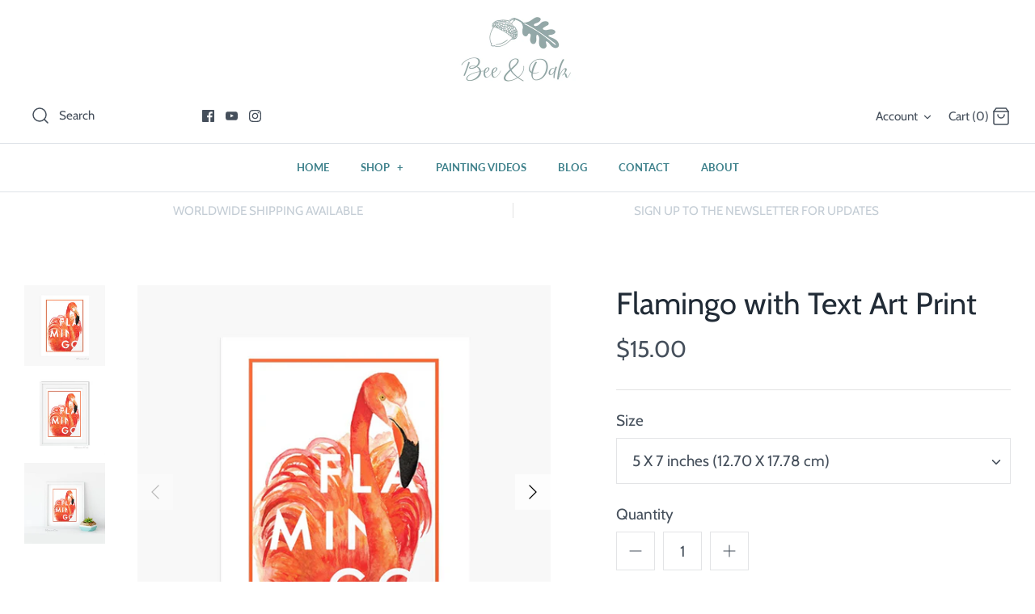

--- FILE ---
content_type: text/html; charset=utf-8
request_url: https://www.beeandoak.com/products/flamingo-with-text-watercolor-art-print
body_size: 31548
content:
<!DOCTYPE html>
<html class="no-js" lang="en">
<head>
  <!-- Symmetry 4.9.4 -->
  <meta charset="UTF-8">
  <meta http-equiv="X-UA-Compatible" content="IE=edge">
  <meta name="viewport" content="width=device-width,initial-scale=1.0" />
  <meta name="theme-color" content="#6cb8c3">

  
  <link rel="shortcut icon" href="//www.beeandoak.com/cdn/shop/files/Bee_and_Oak_Logo_for_Etsy-03.png?v=1613684549" type="image/png" />
  

  <title>
    Flamingo with Text Art Print &ndash; Bee &amp; Oak
  </title>
  
  <meta name="description" content="Giclée art print of my original watercolor painting.Printed on high quality fine art paper. * The print comes unframed. * Please note colors may look a bit different on the screen than printed on paper.* Follow me on Instagram to see my latest artwork @beeandoak US &amp;amp; Europen Sizes Available: 5 X 7 inches (12.70 X 1" />
  
  <link rel="canonical" href="https://www.beeandoak.com/products/flamingo-with-text-watercolor-art-print" />

  




<meta property="og:site_name" content="Bee &amp; Oak">
<meta property="og:url" content="https://www.beeandoak.com/products/flamingo-with-text-watercolor-art-print">
<meta property="og:title" content="Flamingo with Text Art Print">
<meta property="og:type" content="product">
<meta property="og:description" content="Giclée art print of my original watercolor painting.Printed on high quality fine art paper. * The print comes unframed. * Please note colors may look a bit different on the screen than printed on paper.* Follow me on Instagram to see my latest artwork @beeandoak US &amp;amp; Europen Sizes Available: 5 X 7 inches (12.70 X 1">

  <meta property="og:price:amount" content="15.00">
  <meta property="og:price:currency" content="USD">

<meta property="og:image" content="http://www.beeandoak.com/cdn/shop/products/FlamingowithTextRPWhiteBGArtPrintMockupSQUARE_1200x1200.png?v=1590923746"><meta property="og:image" content="http://www.beeandoak.com/cdn/shop/products/FlamingowithTextFRAMESQUARE_1200x1200.png?v=1590923746"><meta property="og:image" content="http://www.beeandoak.com/cdn/shop/products/SQUAREDepositphotos_128661364_xl-2015_1200x1200.png?v=1590923746">
<meta property="og:image:secure_url" content="https://www.beeandoak.com/cdn/shop/products/FlamingowithTextRPWhiteBGArtPrintMockupSQUARE_1200x1200.png?v=1590923746"><meta property="og:image:secure_url" content="https://www.beeandoak.com/cdn/shop/products/FlamingowithTextFRAMESQUARE_1200x1200.png?v=1590923746"><meta property="og:image:secure_url" content="https://www.beeandoak.com/cdn/shop/products/SQUAREDepositphotos_128661364_xl-2015_1200x1200.png?v=1590923746">


<meta name="twitter:card" content="summary_large_image">
<meta name="twitter:title" content="Flamingo with Text Art Print">
<meta name="twitter:description" content="Giclée art print of my original watercolor painting.Printed on high quality fine art paper. * The print comes unframed. * Please note colors may look a bit different on the screen than printed on paper.* Follow me on Instagram to see my latest artwork @beeandoak US &amp;amp; Europen Sizes Available: 5 X 7 inches (12.70 X 1">


  <link href="//www.beeandoak.com/cdn/shop/t/2/assets/styles.scss.css?v=95822734060116815381759259833" rel="stylesheet" type="text/css" media="all" />

  <script src="https://code.jquery.com/jquery-3.3.1.min.js" type="text/javascript"></script>
  <script>
    window.theme = window.theme || {};
    theme.jQuery = jQuery;
    theme.money_format = "\u003cspan class=money\u003e${{amount}}\u003c\/span\u003e";
    theme.strings = {
      previous: "Previous",
      next: "Next",
      addressError: "Error looking up that address",
      addressNoResults: "No results for that address",
      addressQueryLimit: "You have exceeded the Google API usage limit. Consider upgrading to a \u003ca href=\"https:\/\/developers.google.com\/maps\/premium\/usage-limits\"\u003ePremium Plan\u003c\/a\u003e.",
      authError: "There was a problem authenticating your Google Maps API Key.",
      icon_labels_left: "Left",
      icon_labels_right: "Right",
      icon_labels_down: "Down",
      icon_labels_close: "Close",
      cart_terms_confirmation: "You must agree to the terms and conditions before continuing.",
      products_listing_from: "From",
      layout_live_search_see_all: "See all results",
      products_variant_non_existent: "Unavailable",
      products_product_add_to_cart: "Add to Cart",
      products_variant_no_stock: "Out of stock",
      products_variant_non_existent: "Unavailable",
      products_variant_unit_price_separator: " \/ ",
      general_navigation_menu_toggle_aria_label: "Toggle menu",
      products_added_notification_title: "Just added",
      products_added_notification_item: "Item",
      products_added_notification_quantity: "Qty",
      products_added_notification_unit_price: "Item price",
      products_added_notification_quantity: "Qty",
      products_added_notification_total_price: "Total price",
      products_added_notification_subtotal: "Subtotal",
      products_added_notification_shipping_note: "Excl. shipping",
      products_added_notification_keep_shopping: "Keep Shopping",
      products_added_notification_cart: "Cart",
      products_product_adding_to_cart: "Adding...",
      products_product_added_to_cart: "Thank you!",
      products_added_notification_subtotal: "Subtotal"
    };
    theme.routes = {
      search_url: '/search',
      cart_url: '/cart',
      cart_add_url: '/cart/add',
      cart_change_url: '/cart/change'
    };
    document.documentElement.className = document.documentElement.className.replace('no-js', '');
  </script>

  <script>window.performance && window.performance.mark && window.performance.mark('shopify.content_for_header.start');</script><meta name="google-site-verification" content="txVkSi3BH1R5jN1DAFKE9xrkECLy05uzi4wf5IfVA3o">
<meta id="shopify-digital-wallet" name="shopify-digital-wallet" content="/10713104443/digital_wallets/dialog">
<meta name="shopify-checkout-api-token" content="cb5409b5e2f59a4e9c0f0651daf9e505">
<meta id="in-context-paypal-metadata" data-shop-id="10713104443" data-venmo-supported="false" data-environment="production" data-locale="en_US" data-paypal-v4="true" data-currency="USD">
<link rel="alternate" type="application/json+oembed" href="https://www.beeandoak.com/products/flamingo-with-text-watercolor-art-print.oembed">
<script async="async" src="/checkouts/internal/preloads.js?locale=en-US"></script>
<script id="shopify-features" type="application/json">{"accessToken":"cb5409b5e2f59a4e9c0f0651daf9e505","betas":["rich-media-storefront-analytics"],"domain":"www.beeandoak.com","predictiveSearch":true,"shopId":10713104443,"locale":"en"}</script>
<script>var Shopify = Shopify || {};
Shopify.shop = "bee-oak.myshopify.com";
Shopify.locale = "en";
Shopify.currency = {"active":"USD","rate":"1.0"};
Shopify.country = "US";
Shopify.theme = {"name":"Symmetry","id":98052866092,"schema_name":"Symmetry","schema_version":"4.9.4","theme_store_id":568,"role":"main"};
Shopify.theme.handle = "null";
Shopify.theme.style = {"id":null,"handle":null};
Shopify.cdnHost = "www.beeandoak.com/cdn";
Shopify.routes = Shopify.routes || {};
Shopify.routes.root = "/";</script>
<script type="module">!function(o){(o.Shopify=o.Shopify||{}).modules=!0}(window);</script>
<script>!function(o){function n(){var o=[];function n(){o.push(Array.prototype.slice.apply(arguments))}return n.q=o,n}var t=o.Shopify=o.Shopify||{};t.loadFeatures=n(),t.autoloadFeatures=n()}(window);</script>
<script id="shop-js-analytics" type="application/json">{"pageType":"product"}</script>
<script defer="defer" async type="module" src="//www.beeandoak.com/cdn/shopifycloud/shop-js/modules/v2/client.init-shop-cart-sync_BT-GjEfc.en.esm.js"></script>
<script defer="defer" async type="module" src="//www.beeandoak.com/cdn/shopifycloud/shop-js/modules/v2/chunk.common_D58fp_Oc.esm.js"></script>
<script defer="defer" async type="module" src="//www.beeandoak.com/cdn/shopifycloud/shop-js/modules/v2/chunk.modal_xMitdFEc.esm.js"></script>
<script type="module">
  await import("//www.beeandoak.com/cdn/shopifycloud/shop-js/modules/v2/client.init-shop-cart-sync_BT-GjEfc.en.esm.js");
await import("//www.beeandoak.com/cdn/shopifycloud/shop-js/modules/v2/chunk.common_D58fp_Oc.esm.js");
await import("//www.beeandoak.com/cdn/shopifycloud/shop-js/modules/v2/chunk.modal_xMitdFEc.esm.js");

  window.Shopify.SignInWithShop?.initShopCartSync?.({"fedCMEnabled":true,"windoidEnabled":true});

</script>
<script>(function() {
  var isLoaded = false;
  function asyncLoad() {
    if (isLoaded) return;
    isLoaded = true;
    var urls = ["https:\/\/assets.loopclub.io\/recommendations\/storefront\/js\/personalized-recommendations-v1.js?shop=bee-oak.myshopify.com","https:\/\/js.klevu.com\/klevu-js-v1\/js\/klevuScript.js?klevuapi=klevu-159176959597312390\u0026lang=en\u0026shop=bee-oak.myshopify.com","https:\/\/cdn.shopify.com\/s\/files\/1\/0107\/1310\/4443\/t\/2\/assets\/booster_eu_cookie_10713104443.js?v=1595921803\u0026shop=bee-oak.myshopify.com","https:\/\/cdn.weglot.com\/weglot_script_tag.js?shop=bee-oak.myshopify.com","https:\/\/cdn.shopify.com\/s\/files\/1\/0449\/2568\/1820\/t\/4\/assets\/booster_currency.js?v=1624978055\u0026shop=bee-oak.myshopify.com","https:\/\/cdn.shopify.com\/s\/files\/1\/0449\/2568\/1820\/t\/4\/assets\/booster_currency.js?v=1624978055\u0026shop=bee-oak.myshopify.com","https:\/\/cdn.nfcube.com\/instafeed-7ba4104268e4e1604b36ed8446fc5914.js?shop=bee-oak.myshopify.com","\/\/cdn.shopify.com\/proxy\/16a46e7d2813da9278f297fd12a177a55069e1b35ac8cc7b2d0e0f61c634da20\/static.cdn.printful.com\/static\/js\/external\/shopify-product-customizer.js?v=0.28\u0026shop=bee-oak.myshopify.com\u0026sp-cache-control=cHVibGljLCBtYXgtYWdlPTkwMA"];
    for (var i = 0; i < urls.length; i++) {
      var s = document.createElement('script');
      s.type = 'text/javascript';
      s.async = true;
      s.src = urls[i];
      var x = document.getElementsByTagName('script')[0];
      x.parentNode.insertBefore(s, x);
    }
  };
  if(window.attachEvent) {
    window.attachEvent('onload', asyncLoad);
  } else {
    window.addEventListener('load', asyncLoad, false);
  }
})();</script>
<script id="__st">var __st={"a":10713104443,"offset":7200,"reqid":"663ce7d1-6063-473e-9d2a-1030a03d35d0-1769286760","pageurl":"www.beeandoak.com\/products\/flamingo-with-text-watercolor-art-print","u":"4d5642aab79e","p":"product","rtyp":"product","rid":5257582444588};</script>
<script>window.ShopifyPaypalV4VisibilityTracking = true;</script>
<script id="captcha-bootstrap">!function(){'use strict';const t='contact',e='account',n='new_comment',o=[[t,t],['blogs',n],['comments',n],[t,'customer']],c=[[e,'customer_login'],[e,'guest_login'],[e,'recover_customer_password'],[e,'create_customer']],r=t=>t.map((([t,e])=>`form[action*='/${t}']:not([data-nocaptcha='true']) input[name='form_type'][value='${e}']`)).join(','),a=t=>()=>t?[...document.querySelectorAll(t)].map((t=>t.form)):[];function s(){const t=[...o],e=r(t);return a(e)}const i='password',u='form_key',d=['recaptcha-v3-token','g-recaptcha-response','h-captcha-response',i],f=()=>{try{return window.sessionStorage}catch{return}},m='__shopify_v',_=t=>t.elements[u];function p(t,e,n=!1){try{const o=window.sessionStorage,c=JSON.parse(o.getItem(e)),{data:r}=function(t){const{data:e,action:n}=t;return t[m]||n?{data:e,action:n}:{data:t,action:n}}(c);for(const[e,n]of Object.entries(r))t.elements[e]&&(t.elements[e].value=n);n&&o.removeItem(e)}catch(o){console.error('form repopulation failed',{error:o})}}const l='form_type',E='cptcha';function T(t){t.dataset[E]=!0}const w=window,h=w.document,L='Shopify',v='ce_forms',y='captcha';let A=!1;((t,e)=>{const n=(g='f06e6c50-85a8-45c8-87d0-21a2b65856fe',I='https://cdn.shopify.com/shopifycloud/storefront-forms-hcaptcha/ce_storefront_forms_captcha_hcaptcha.v1.5.2.iife.js',D={infoText:'Protected by hCaptcha',privacyText:'Privacy',termsText:'Terms'},(t,e,n)=>{const o=w[L][v],c=o.bindForm;if(c)return c(t,g,e,D).then(n);var r;o.q.push([[t,g,e,D],n]),r=I,A||(h.body.append(Object.assign(h.createElement('script'),{id:'captcha-provider',async:!0,src:r})),A=!0)});var g,I,D;w[L]=w[L]||{},w[L][v]=w[L][v]||{},w[L][v].q=[],w[L][y]=w[L][y]||{},w[L][y].protect=function(t,e){n(t,void 0,e),T(t)},Object.freeze(w[L][y]),function(t,e,n,w,h,L){const[v,y,A,g]=function(t,e,n){const i=e?o:[],u=t?c:[],d=[...i,...u],f=r(d),m=r(i),_=r(d.filter((([t,e])=>n.includes(e))));return[a(f),a(m),a(_),s()]}(w,h,L),I=t=>{const e=t.target;return e instanceof HTMLFormElement?e:e&&e.form},D=t=>v().includes(t);t.addEventListener('submit',(t=>{const e=I(t);if(!e)return;const n=D(e)&&!e.dataset.hcaptchaBound&&!e.dataset.recaptchaBound,o=_(e),c=g().includes(e)&&(!o||!o.value);(n||c)&&t.preventDefault(),c&&!n&&(function(t){try{if(!f())return;!function(t){const e=f();if(!e)return;const n=_(t);if(!n)return;const o=n.value;o&&e.removeItem(o)}(t);const e=Array.from(Array(32),(()=>Math.random().toString(36)[2])).join('');!function(t,e){_(t)||t.append(Object.assign(document.createElement('input'),{type:'hidden',name:u})),t.elements[u].value=e}(t,e),function(t,e){const n=f();if(!n)return;const o=[...t.querySelectorAll(`input[type='${i}']`)].map((({name:t})=>t)),c=[...d,...o],r={};for(const[a,s]of new FormData(t).entries())c.includes(a)||(r[a]=s);n.setItem(e,JSON.stringify({[m]:1,action:t.action,data:r}))}(t,e)}catch(e){console.error('failed to persist form',e)}}(e),e.submit())}));const S=(t,e)=>{t&&!t.dataset[E]&&(n(t,e.some((e=>e===t))),T(t))};for(const o of['focusin','change'])t.addEventListener(o,(t=>{const e=I(t);D(e)&&S(e,y())}));const B=e.get('form_key'),M=e.get(l),P=B&&M;t.addEventListener('DOMContentLoaded',(()=>{const t=y();if(P)for(const e of t)e.elements[l].value===M&&p(e,B);[...new Set([...A(),...v().filter((t=>'true'===t.dataset.shopifyCaptcha))])].forEach((e=>S(e,t)))}))}(h,new URLSearchParams(w.location.search),n,t,e,['guest_login'])})(!0,!0)}();</script>
<script integrity="sha256-4kQ18oKyAcykRKYeNunJcIwy7WH5gtpwJnB7kiuLZ1E=" data-source-attribution="shopify.loadfeatures" defer="defer" src="//www.beeandoak.com/cdn/shopifycloud/storefront/assets/storefront/load_feature-a0a9edcb.js" crossorigin="anonymous"></script>
<script data-source-attribution="shopify.dynamic_checkout.dynamic.init">var Shopify=Shopify||{};Shopify.PaymentButton=Shopify.PaymentButton||{isStorefrontPortableWallets:!0,init:function(){window.Shopify.PaymentButton.init=function(){};var t=document.createElement("script");t.src="https://www.beeandoak.com/cdn/shopifycloud/portable-wallets/latest/portable-wallets.en.js",t.type="module",document.head.appendChild(t)}};
</script>
<script data-source-attribution="shopify.dynamic_checkout.buyer_consent">
  function portableWalletsHideBuyerConsent(e){var t=document.getElementById("shopify-buyer-consent"),n=document.getElementById("shopify-subscription-policy-button");t&&n&&(t.classList.add("hidden"),t.setAttribute("aria-hidden","true"),n.removeEventListener("click",e))}function portableWalletsShowBuyerConsent(e){var t=document.getElementById("shopify-buyer-consent"),n=document.getElementById("shopify-subscription-policy-button");t&&n&&(t.classList.remove("hidden"),t.removeAttribute("aria-hidden"),n.addEventListener("click",e))}window.Shopify?.PaymentButton&&(window.Shopify.PaymentButton.hideBuyerConsent=portableWalletsHideBuyerConsent,window.Shopify.PaymentButton.showBuyerConsent=portableWalletsShowBuyerConsent);
</script>
<script>
  function portableWalletsCleanup(e){e&&e.src&&console.error("Failed to load portable wallets script "+e.src);var t=document.querySelectorAll("shopify-accelerated-checkout .shopify-payment-button__skeleton, shopify-accelerated-checkout-cart .wallet-cart-button__skeleton"),e=document.getElementById("shopify-buyer-consent");for(let e=0;e<t.length;e++)t[e].remove();e&&e.remove()}function portableWalletsNotLoadedAsModule(e){e instanceof ErrorEvent&&"string"==typeof e.message&&e.message.includes("import.meta")&&"string"==typeof e.filename&&e.filename.includes("portable-wallets")&&(window.removeEventListener("error",portableWalletsNotLoadedAsModule),window.Shopify.PaymentButton.failedToLoad=e,"loading"===document.readyState?document.addEventListener("DOMContentLoaded",window.Shopify.PaymentButton.init):window.Shopify.PaymentButton.init())}window.addEventListener("error",portableWalletsNotLoadedAsModule);
</script>

<script type="module" src="https://www.beeandoak.com/cdn/shopifycloud/portable-wallets/latest/portable-wallets.en.js" onError="portableWalletsCleanup(this)" crossorigin="anonymous"></script>
<script nomodule>
  document.addEventListener("DOMContentLoaded", portableWalletsCleanup);
</script>

<link id="shopify-accelerated-checkout-styles" rel="stylesheet" media="screen" href="https://www.beeandoak.com/cdn/shopifycloud/portable-wallets/latest/accelerated-checkout-backwards-compat.css" crossorigin="anonymous">
<style id="shopify-accelerated-checkout-cart">
        #shopify-buyer-consent {
  margin-top: 1em;
  display: inline-block;
  width: 100%;
}

#shopify-buyer-consent.hidden {
  display: none;
}

#shopify-subscription-policy-button {
  background: none;
  border: none;
  padding: 0;
  text-decoration: underline;
  font-size: inherit;
  cursor: pointer;
}

#shopify-subscription-policy-button::before {
  box-shadow: none;
}

      </style>
<script id="sections-script" data-sections="product-recommendations" defer="defer" src="//www.beeandoak.com/cdn/shop/t/2/compiled_assets/scripts.js?v=298"></script>
<script>window.performance && window.performance.mark && window.performance.mark('shopify.content_for_header.end');</script>

<!--Start Weglot Script-->
<script src="//cdn.weglot.com/weglot.min.js"></script>
<script id="has-script-tags">Weglot.initialize({ api_key:"wg_447ab10c7dbb6034d9f1ac8fc6f90ab74" });</script>
<!--End Weglot Script-->


<script src="https://cdn.shopify.com/extensions/a9a32278-85fd-435d-a2e4-15afbc801656/nova-multi-currency-converter-1/assets/nova-cur-app-embed.js" type="text/javascript" defer="defer"></script>
<link href="https://cdn.shopify.com/extensions/a9a32278-85fd-435d-a2e4-15afbc801656/nova-multi-currency-converter-1/assets/nova-cur.css" rel="stylesheet" type="text/css" media="all">
<script src="https://cdn.shopify.com/extensions/019b8d54-2388-79d8-becc-d32a3afe2c7a/omnisend-50/assets/omnisend-in-shop.js" type="text/javascript" defer="defer"></script>
<script src="https://cdn.shopify.com/extensions/8d2c31d3-a828-4daf-820f-80b7f8e01c39/nova-eu-cookie-bar-gdpr-4/assets/nova-cookie-app-embed.js" type="text/javascript" defer="defer"></script>
<link href="https://cdn.shopify.com/extensions/8d2c31d3-a828-4daf-820f-80b7f8e01c39/nova-eu-cookie-bar-gdpr-4/assets/nova-cookie.css" rel="stylesheet" type="text/css" media="all">
<link href="https://monorail-edge.shopifysvc.com" rel="dns-prefetch">
<script>(function(){if ("sendBeacon" in navigator && "performance" in window) {try {var session_token_from_headers = performance.getEntriesByType('navigation')[0].serverTiming.find(x => x.name == '_s').description;} catch {var session_token_from_headers = undefined;}var session_cookie_matches = document.cookie.match(/_shopify_s=([^;]*)/);var session_token_from_cookie = session_cookie_matches && session_cookie_matches.length === 2 ? session_cookie_matches[1] : "";var session_token = session_token_from_headers || session_token_from_cookie || "";function handle_abandonment_event(e) {var entries = performance.getEntries().filter(function(entry) {return /monorail-edge.shopifysvc.com/.test(entry.name);});if (!window.abandonment_tracked && entries.length === 0) {window.abandonment_tracked = true;var currentMs = Date.now();var navigation_start = performance.timing.navigationStart;var payload = {shop_id: 10713104443,url: window.location.href,navigation_start,duration: currentMs - navigation_start,session_token,page_type: "product"};window.navigator.sendBeacon("https://monorail-edge.shopifysvc.com/v1/produce", JSON.stringify({schema_id: "online_store_buyer_site_abandonment/1.1",payload: payload,metadata: {event_created_at_ms: currentMs,event_sent_at_ms: currentMs}}));}}window.addEventListener('pagehide', handle_abandonment_event);}}());</script>
<script id="web-pixels-manager-setup">(function e(e,d,r,n,o){if(void 0===o&&(o={}),!Boolean(null===(a=null===(i=window.Shopify)||void 0===i?void 0:i.analytics)||void 0===a?void 0:a.replayQueue)){var i,a;window.Shopify=window.Shopify||{};var t=window.Shopify;t.analytics=t.analytics||{};var s=t.analytics;s.replayQueue=[],s.publish=function(e,d,r){return s.replayQueue.push([e,d,r]),!0};try{self.performance.mark("wpm:start")}catch(e){}var l=function(){var e={modern:/Edge?\/(1{2}[4-9]|1[2-9]\d|[2-9]\d{2}|\d{4,})\.\d+(\.\d+|)|Firefox\/(1{2}[4-9]|1[2-9]\d|[2-9]\d{2}|\d{4,})\.\d+(\.\d+|)|Chrom(ium|e)\/(9{2}|\d{3,})\.\d+(\.\d+|)|(Maci|X1{2}).+ Version\/(15\.\d+|(1[6-9]|[2-9]\d|\d{3,})\.\d+)([,.]\d+|)( \(\w+\)|)( Mobile\/\w+|) Safari\/|Chrome.+OPR\/(9{2}|\d{3,})\.\d+\.\d+|(CPU[ +]OS|iPhone[ +]OS|CPU[ +]iPhone|CPU IPhone OS|CPU iPad OS)[ +]+(15[._]\d+|(1[6-9]|[2-9]\d|\d{3,})[._]\d+)([._]\d+|)|Android:?[ /-](13[3-9]|1[4-9]\d|[2-9]\d{2}|\d{4,})(\.\d+|)(\.\d+|)|Android.+Firefox\/(13[5-9]|1[4-9]\d|[2-9]\d{2}|\d{4,})\.\d+(\.\d+|)|Android.+Chrom(ium|e)\/(13[3-9]|1[4-9]\d|[2-9]\d{2}|\d{4,})\.\d+(\.\d+|)|SamsungBrowser\/([2-9]\d|\d{3,})\.\d+/,legacy:/Edge?\/(1[6-9]|[2-9]\d|\d{3,})\.\d+(\.\d+|)|Firefox\/(5[4-9]|[6-9]\d|\d{3,})\.\d+(\.\d+|)|Chrom(ium|e)\/(5[1-9]|[6-9]\d|\d{3,})\.\d+(\.\d+|)([\d.]+$|.*Safari\/(?![\d.]+ Edge\/[\d.]+$))|(Maci|X1{2}).+ Version\/(10\.\d+|(1[1-9]|[2-9]\d|\d{3,})\.\d+)([,.]\d+|)( \(\w+\)|)( Mobile\/\w+|) Safari\/|Chrome.+OPR\/(3[89]|[4-9]\d|\d{3,})\.\d+\.\d+|(CPU[ +]OS|iPhone[ +]OS|CPU[ +]iPhone|CPU IPhone OS|CPU iPad OS)[ +]+(10[._]\d+|(1[1-9]|[2-9]\d|\d{3,})[._]\d+)([._]\d+|)|Android:?[ /-](13[3-9]|1[4-9]\d|[2-9]\d{2}|\d{4,})(\.\d+|)(\.\d+|)|Mobile Safari.+OPR\/([89]\d|\d{3,})\.\d+\.\d+|Android.+Firefox\/(13[5-9]|1[4-9]\d|[2-9]\d{2}|\d{4,})\.\d+(\.\d+|)|Android.+Chrom(ium|e)\/(13[3-9]|1[4-9]\d|[2-9]\d{2}|\d{4,})\.\d+(\.\d+|)|Android.+(UC? ?Browser|UCWEB|U3)[ /]?(15\.([5-9]|\d{2,})|(1[6-9]|[2-9]\d|\d{3,})\.\d+)\.\d+|SamsungBrowser\/(5\.\d+|([6-9]|\d{2,})\.\d+)|Android.+MQ{2}Browser\/(14(\.(9|\d{2,})|)|(1[5-9]|[2-9]\d|\d{3,})(\.\d+|))(\.\d+|)|K[Aa][Ii]OS\/(3\.\d+|([4-9]|\d{2,})\.\d+)(\.\d+|)/},d=e.modern,r=e.legacy,n=navigator.userAgent;return n.match(d)?"modern":n.match(r)?"legacy":"unknown"}(),u="modern"===l?"modern":"legacy",c=(null!=n?n:{modern:"",legacy:""})[u],f=function(e){return[e.baseUrl,"/wpm","/b",e.hashVersion,"modern"===e.buildTarget?"m":"l",".js"].join("")}({baseUrl:d,hashVersion:r,buildTarget:u}),m=function(e){var d=e.version,r=e.bundleTarget,n=e.surface,o=e.pageUrl,i=e.monorailEndpoint;return{emit:function(e){var a=e.status,t=e.errorMsg,s=(new Date).getTime(),l=JSON.stringify({metadata:{event_sent_at_ms:s},events:[{schema_id:"web_pixels_manager_load/3.1",payload:{version:d,bundle_target:r,page_url:o,status:a,surface:n,error_msg:t},metadata:{event_created_at_ms:s}}]});if(!i)return console&&console.warn&&console.warn("[Web Pixels Manager] No Monorail endpoint provided, skipping logging."),!1;try{return self.navigator.sendBeacon.bind(self.navigator)(i,l)}catch(e){}var u=new XMLHttpRequest;try{return u.open("POST",i,!0),u.setRequestHeader("Content-Type","text/plain"),u.send(l),!0}catch(e){return console&&console.warn&&console.warn("[Web Pixels Manager] Got an unhandled error while logging to Monorail."),!1}}}}({version:r,bundleTarget:l,surface:e.surface,pageUrl:self.location.href,monorailEndpoint:e.monorailEndpoint});try{o.browserTarget=l,function(e){var d=e.src,r=e.async,n=void 0===r||r,o=e.onload,i=e.onerror,a=e.sri,t=e.scriptDataAttributes,s=void 0===t?{}:t,l=document.createElement("script"),u=document.querySelector("head"),c=document.querySelector("body");if(l.async=n,l.src=d,a&&(l.integrity=a,l.crossOrigin="anonymous"),s)for(var f in s)if(Object.prototype.hasOwnProperty.call(s,f))try{l.dataset[f]=s[f]}catch(e){}if(o&&l.addEventListener("load",o),i&&l.addEventListener("error",i),u)u.appendChild(l);else{if(!c)throw new Error("Did not find a head or body element to append the script");c.appendChild(l)}}({src:f,async:!0,onload:function(){if(!function(){var e,d;return Boolean(null===(d=null===(e=window.Shopify)||void 0===e?void 0:e.analytics)||void 0===d?void 0:d.initialized)}()){var d=window.webPixelsManager.init(e)||void 0;if(d){var r=window.Shopify.analytics;r.replayQueue.forEach((function(e){var r=e[0],n=e[1],o=e[2];d.publishCustomEvent(r,n,o)})),r.replayQueue=[],r.publish=d.publishCustomEvent,r.visitor=d.visitor,r.initialized=!0}}},onerror:function(){return m.emit({status:"failed",errorMsg:"".concat(f," has failed to load")})},sri:function(e){var d=/^sha384-[A-Za-z0-9+/=]+$/;return"string"==typeof e&&d.test(e)}(c)?c:"",scriptDataAttributes:o}),m.emit({status:"loading"})}catch(e){m.emit({status:"failed",errorMsg:(null==e?void 0:e.message)||"Unknown error"})}}})({shopId: 10713104443,storefrontBaseUrl: "https://www.beeandoak.com",extensionsBaseUrl: "https://extensions.shopifycdn.com/cdn/shopifycloud/web-pixels-manager",monorailEndpoint: "https://monorail-edge.shopifysvc.com/unstable/produce_batch",surface: "storefront-renderer",enabledBetaFlags: ["2dca8a86"],webPixelsConfigList: [{"id":"595886257","configuration":"{\"config\":\"{\\\"pixel_id\\\":\\\"AW-627603898\\\",\\\"target_country\\\":\\\"US\\\",\\\"gtag_events\\\":[{\\\"type\\\":\\\"page_view\\\",\\\"action_label\\\":\\\"AW-627603898\\\/jgW9CLfTq9IBELrzoasC\\\"},{\\\"type\\\":\\\"purchase\\\",\\\"action_label\\\":\\\"AW-627603898\\\/qVOmCLrTq9IBELrzoasC\\\"},{\\\"type\\\":\\\"view_item\\\",\\\"action_label\\\":\\\"AW-627603898\\\/YCfgCL3Tq9IBELrzoasC\\\"},{\\\"type\\\":\\\"add_to_cart\\\",\\\"action_label\\\":\\\"AW-627603898\\\/l8I7CLjUq9IBELrzoasC\\\"},{\\\"type\\\":\\\"begin_checkout\\\",\\\"action_label\\\":\\\"AW-627603898\\\/uZwJCLvUq9IBELrzoasC\\\"},{\\\"type\\\":\\\"search\\\",\\\"action_label\\\":\\\"AW-627603898\\\/reHeCL7Uq9IBELrzoasC\\\"},{\\\"type\\\":\\\"add_payment_info\\\",\\\"action_label\\\":\\\"AW-627603898\\\/najKCMHUq9IBELrzoasC\\\"}],\\\"enable_monitoring_mode\\\":false}\"}","eventPayloadVersion":"v1","runtimeContext":"OPEN","scriptVersion":"b2a88bafab3e21179ed38636efcd8a93","type":"APP","apiClientId":1780363,"privacyPurposes":[],"dataSharingAdjustments":{"protectedCustomerApprovalScopes":["read_customer_address","read_customer_email","read_customer_name","read_customer_personal_data","read_customer_phone"]}},{"id":"141623473","configuration":"{\"pixel_id\":\"2054420377968886\",\"pixel_type\":\"facebook_pixel\",\"metaapp_system_user_token\":\"-\"}","eventPayloadVersion":"v1","runtimeContext":"OPEN","scriptVersion":"ca16bc87fe92b6042fbaa3acc2fbdaa6","type":"APP","apiClientId":2329312,"privacyPurposes":["ANALYTICS","MARKETING","SALE_OF_DATA"],"dataSharingAdjustments":{"protectedCustomerApprovalScopes":["read_customer_address","read_customer_email","read_customer_name","read_customer_personal_data","read_customer_phone"]}},{"id":"88473777","eventPayloadVersion":"v1","runtimeContext":"LAX","scriptVersion":"1","type":"CUSTOM","privacyPurposes":["ANALYTICS"],"name":"Google Analytics tag (migrated)"},{"id":"shopify-app-pixel","configuration":"{}","eventPayloadVersion":"v1","runtimeContext":"STRICT","scriptVersion":"0450","apiClientId":"shopify-pixel","type":"APP","privacyPurposes":["ANALYTICS","MARKETING"]},{"id":"shopify-custom-pixel","eventPayloadVersion":"v1","runtimeContext":"LAX","scriptVersion":"0450","apiClientId":"shopify-pixel","type":"CUSTOM","privacyPurposes":["ANALYTICS","MARKETING"]}],isMerchantRequest: false,initData: {"shop":{"name":"Bee \u0026 Oak","paymentSettings":{"currencyCode":"USD"},"myshopifyDomain":"bee-oak.myshopify.com","countryCode":"IL","storefrontUrl":"https:\/\/www.beeandoak.com"},"customer":null,"cart":null,"checkout":null,"productVariants":[{"price":{"amount":15.0,"currencyCode":"USD"},"product":{"title":"Flamingo with Text Art Print","vendor":"Bee \u0026 Oak","id":"5257582444588","untranslatedTitle":"Flamingo with Text Art Print","url":"\/products\/flamingo-with-text-watercolor-art-print","type":"Prints"},"id":"34254066548780","image":{"src":"\/\/www.beeandoak.com\/cdn\/shop\/products\/FlamingowithTextRPWhiteBGArtPrintMockupSQUARE.png?v=1590923746"},"sku":null,"title":"5 X 7 inches (12.70 X 17.78 cm)","untranslatedTitle":"5 X 7 inches (12.70 X 17.78 cm)"},{"price":{"amount":29.0,"currencyCode":"USD"},"product":{"title":"Flamingo with Text Art Print","vendor":"Bee \u0026 Oak","id":"5257582444588","untranslatedTitle":"Flamingo with Text Art Print","url":"\/products\/flamingo-with-text-watercolor-art-print","type":"Prints"},"id":"34254066581548","image":{"src":"\/\/www.beeandoak.com\/cdn\/shop\/products\/FlamingowithTextRPWhiteBGArtPrintMockupSQUARE.png?v=1590923746"},"sku":null,"title":"8 X 10 inches (20.32 X 25.40 cm)","untranslatedTitle":"8 X 10 inches (20.32 X 25.40 cm)"},{"price":{"amount":49.0,"currencyCode":"USD"},"product":{"title":"Flamingo with Text Art Print","vendor":"Bee \u0026 Oak","id":"5257582444588","untranslatedTitle":"Flamingo with Text Art Print","url":"\/products\/flamingo-with-text-watercolor-art-print","type":"Prints"},"id":"34254066614316","image":{"src":"\/\/www.beeandoak.com\/cdn\/shop\/products\/FlamingowithTextRPWhiteBGArtPrintMockupSQUARE.png?v=1590923746"},"sku":null,"title":"11 x 14 inches (27.94 X 35.56 cm)","untranslatedTitle":"11 x 14 inches (27.94 X 35.56 cm)"},{"price":{"amount":15.0,"currencyCode":"USD"},"product":{"title":"Flamingo with Text Art Print","vendor":"Bee \u0026 Oak","id":"5257582444588","untranslatedTitle":"Flamingo with Text Art Print","url":"\/products\/flamingo-with-text-watercolor-art-print","type":"Prints"},"id":"34254066647084","image":{"src":"\/\/www.beeandoak.com\/cdn\/shop\/products\/FlamingowithTextRPWhiteBGArtPrintMockupSQUARE.png?v=1590923746"},"sku":null,"title":"A5 - 14.8 x 21 cm (5.8 x 8.3 inches)","untranslatedTitle":"A5 - 14.8 x 21 cm (5.8 x 8.3 inches)"},{"price":{"amount":29.0,"currencyCode":"USD"},"product":{"title":"Flamingo with Text Art Print","vendor":"Bee \u0026 Oak","id":"5257582444588","untranslatedTitle":"Flamingo with Text Art Print","url":"\/products\/flamingo-with-text-watercolor-art-print","type":"Prints"},"id":"34254066679852","image":{"src":"\/\/www.beeandoak.com\/cdn\/shop\/products\/FlamingowithTextRPWhiteBGArtPrintMockupSQUARE.png?v=1590923746"},"sku":null,"title":"A4 - 21 x 29.7 cm (8.27 x 11.69 inches)","untranslatedTitle":"A4 - 21 x 29.7 cm (8.27 x 11.69 inches)"},{"price":{"amount":49.0,"currencyCode":"USD"},"product":{"title":"Flamingo with Text Art Print","vendor":"Bee \u0026 Oak","id":"5257582444588","untranslatedTitle":"Flamingo with Text Art Print","url":"\/products\/flamingo-with-text-watercolor-art-print","type":"Prints"},"id":"34254066712620","image":{"src":"\/\/www.beeandoak.com\/cdn\/shop\/products\/FlamingowithTextRPWhiteBGArtPrintMockupSQUARE.png?v=1590923746"},"sku":null,"title":"A3 - 29.7 x 42 cm (11.7 x 16.5 inches)","untranslatedTitle":"A3 - 29.7 x 42 cm (11.7 x 16.5 inches)"}],"purchasingCompany":null},},"https://www.beeandoak.com/cdn","fcfee988w5aeb613cpc8e4bc33m6693e112",{"modern":"","legacy":""},{"shopId":"10713104443","storefrontBaseUrl":"https:\/\/www.beeandoak.com","extensionBaseUrl":"https:\/\/extensions.shopifycdn.com\/cdn\/shopifycloud\/web-pixels-manager","surface":"storefront-renderer","enabledBetaFlags":"[\"2dca8a86\"]","isMerchantRequest":"false","hashVersion":"fcfee988w5aeb613cpc8e4bc33m6693e112","publish":"custom","events":"[[\"page_viewed\",{}],[\"product_viewed\",{\"productVariant\":{\"price\":{\"amount\":15.0,\"currencyCode\":\"USD\"},\"product\":{\"title\":\"Flamingo with Text Art Print\",\"vendor\":\"Bee \u0026 Oak\",\"id\":\"5257582444588\",\"untranslatedTitle\":\"Flamingo with Text Art Print\",\"url\":\"\/products\/flamingo-with-text-watercolor-art-print\",\"type\":\"Prints\"},\"id\":\"34254066548780\",\"image\":{\"src\":\"\/\/www.beeandoak.com\/cdn\/shop\/products\/FlamingowithTextRPWhiteBGArtPrintMockupSQUARE.png?v=1590923746\"},\"sku\":null,\"title\":\"5 X 7 inches (12.70 X 17.78 cm)\",\"untranslatedTitle\":\"5 X 7 inches (12.70 X 17.78 cm)\"}}]]"});</script><script>
  window.ShopifyAnalytics = window.ShopifyAnalytics || {};
  window.ShopifyAnalytics.meta = window.ShopifyAnalytics.meta || {};
  window.ShopifyAnalytics.meta.currency = 'USD';
  var meta = {"product":{"id":5257582444588,"gid":"gid:\/\/shopify\/Product\/5257582444588","vendor":"Bee \u0026 Oak","type":"Prints","handle":"flamingo-with-text-watercolor-art-print","variants":[{"id":34254066548780,"price":1500,"name":"Flamingo with Text Art Print - 5 X 7 inches (12.70 X 17.78 cm)","public_title":"5 X 7 inches (12.70 X 17.78 cm)","sku":null},{"id":34254066581548,"price":2900,"name":"Flamingo with Text Art Print - 8 X 10 inches (20.32 X 25.40 cm)","public_title":"8 X 10 inches (20.32 X 25.40 cm)","sku":null},{"id":34254066614316,"price":4900,"name":"Flamingo with Text Art Print - 11 x 14 inches (27.94 X 35.56 cm)","public_title":"11 x 14 inches (27.94 X 35.56 cm)","sku":null},{"id":34254066647084,"price":1500,"name":"Flamingo with Text Art Print - A5 - 14.8 x 21 cm (5.8 x 8.3 inches)","public_title":"A5 - 14.8 x 21 cm (5.8 x 8.3 inches)","sku":null},{"id":34254066679852,"price":2900,"name":"Flamingo with Text Art Print - A4 - 21 x 29.7 cm (8.27 x 11.69 inches)","public_title":"A4 - 21 x 29.7 cm (8.27 x 11.69 inches)","sku":null},{"id":34254066712620,"price":4900,"name":"Flamingo with Text Art Print - A3 - 29.7 x 42 cm (11.7 x 16.5 inches)","public_title":"A3 - 29.7 x 42 cm (11.7 x 16.5 inches)","sku":null}],"remote":false},"page":{"pageType":"product","resourceType":"product","resourceId":5257582444588,"requestId":"663ce7d1-6063-473e-9d2a-1030a03d35d0-1769286760"}};
  for (var attr in meta) {
    window.ShopifyAnalytics.meta[attr] = meta[attr];
  }
</script>
<script class="analytics">
  (function () {
    var customDocumentWrite = function(content) {
      var jquery = null;

      if (window.jQuery) {
        jquery = window.jQuery;
      } else if (window.Checkout && window.Checkout.$) {
        jquery = window.Checkout.$;
      }

      if (jquery) {
        jquery('body').append(content);
      }
    };

    var hasLoggedConversion = function(token) {
      if (token) {
        return document.cookie.indexOf('loggedConversion=' + token) !== -1;
      }
      return false;
    }

    var setCookieIfConversion = function(token) {
      if (token) {
        var twoMonthsFromNow = new Date(Date.now());
        twoMonthsFromNow.setMonth(twoMonthsFromNow.getMonth() + 2);

        document.cookie = 'loggedConversion=' + token + '; expires=' + twoMonthsFromNow;
      }
    }

    var trekkie = window.ShopifyAnalytics.lib = window.trekkie = window.trekkie || [];
    if (trekkie.integrations) {
      return;
    }
    trekkie.methods = [
      'identify',
      'page',
      'ready',
      'track',
      'trackForm',
      'trackLink'
    ];
    trekkie.factory = function(method) {
      return function() {
        var args = Array.prototype.slice.call(arguments);
        args.unshift(method);
        trekkie.push(args);
        return trekkie;
      };
    };
    for (var i = 0; i < trekkie.methods.length; i++) {
      var key = trekkie.methods[i];
      trekkie[key] = trekkie.factory(key);
    }
    trekkie.load = function(config) {
      trekkie.config = config || {};
      trekkie.config.initialDocumentCookie = document.cookie;
      var first = document.getElementsByTagName('script')[0];
      var script = document.createElement('script');
      script.type = 'text/javascript';
      script.onerror = function(e) {
        var scriptFallback = document.createElement('script');
        scriptFallback.type = 'text/javascript';
        scriptFallback.onerror = function(error) {
                var Monorail = {
      produce: function produce(monorailDomain, schemaId, payload) {
        var currentMs = new Date().getTime();
        var event = {
          schema_id: schemaId,
          payload: payload,
          metadata: {
            event_created_at_ms: currentMs,
            event_sent_at_ms: currentMs
          }
        };
        return Monorail.sendRequest("https://" + monorailDomain + "/v1/produce", JSON.stringify(event));
      },
      sendRequest: function sendRequest(endpointUrl, payload) {
        // Try the sendBeacon API
        if (window && window.navigator && typeof window.navigator.sendBeacon === 'function' && typeof window.Blob === 'function' && !Monorail.isIos12()) {
          var blobData = new window.Blob([payload], {
            type: 'text/plain'
          });

          if (window.navigator.sendBeacon(endpointUrl, blobData)) {
            return true;
          } // sendBeacon was not successful

        } // XHR beacon

        var xhr = new XMLHttpRequest();

        try {
          xhr.open('POST', endpointUrl);
          xhr.setRequestHeader('Content-Type', 'text/plain');
          xhr.send(payload);
        } catch (e) {
          console.log(e);
        }

        return false;
      },
      isIos12: function isIos12() {
        return window.navigator.userAgent.lastIndexOf('iPhone; CPU iPhone OS 12_') !== -1 || window.navigator.userAgent.lastIndexOf('iPad; CPU OS 12_') !== -1;
      }
    };
    Monorail.produce('monorail-edge.shopifysvc.com',
      'trekkie_storefront_load_errors/1.1',
      {shop_id: 10713104443,
      theme_id: 98052866092,
      app_name: "storefront",
      context_url: window.location.href,
      source_url: "//www.beeandoak.com/cdn/s/trekkie.storefront.8d95595f799fbf7e1d32231b9a28fd43b70c67d3.min.js"});

        };
        scriptFallback.async = true;
        scriptFallback.src = '//www.beeandoak.com/cdn/s/trekkie.storefront.8d95595f799fbf7e1d32231b9a28fd43b70c67d3.min.js';
        first.parentNode.insertBefore(scriptFallback, first);
      };
      script.async = true;
      script.src = '//www.beeandoak.com/cdn/s/trekkie.storefront.8d95595f799fbf7e1d32231b9a28fd43b70c67d3.min.js';
      first.parentNode.insertBefore(script, first);
    };
    trekkie.load(
      {"Trekkie":{"appName":"storefront","development":false,"defaultAttributes":{"shopId":10713104443,"isMerchantRequest":null,"themeId":98052866092,"themeCityHash":"11859688983407964659","contentLanguage":"en","currency":"USD","eventMetadataId":"2d8861d4-26b0-489f-88cc-fc65fad8e942"},"isServerSideCookieWritingEnabled":true,"monorailRegion":"shop_domain","enabledBetaFlags":["65f19447"]},"Session Attribution":{},"S2S":{"facebookCapiEnabled":true,"source":"trekkie-storefront-renderer","apiClientId":580111}}
    );

    var loaded = false;
    trekkie.ready(function() {
      if (loaded) return;
      loaded = true;

      window.ShopifyAnalytics.lib = window.trekkie;

      var originalDocumentWrite = document.write;
      document.write = customDocumentWrite;
      try { window.ShopifyAnalytics.merchantGoogleAnalytics.call(this); } catch(error) {};
      document.write = originalDocumentWrite;

      window.ShopifyAnalytics.lib.page(null,{"pageType":"product","resourceType":"product","resourceId":5257582444588,"requestId":"663ce7d1-6063-473e-9d2a-1030a03d35d0-1769286760","shopifyEmitted":true});

      var match = window.location.pathname.match(/checkouts\/(.+)\/(thank_you|post_purchase)/)
      var token = match? match[1]: undefined;
      if (!hasLoggedConversion(token)) {
        setCookieIfConversion(token);
        window.ShopifyAnalytics.lib.track("Viewed Product",{"currency":"USD","variantId":34254066548780,"productId":5257582444588,"productGid":"gid:\/\/shopify\/Product\/5257582444588","name":"Flamingo with Text Art Print - 5 X 7 inches (12.70 X 17.78 cm)","price":"15.00","sku":null,"brand":"Bee \u0026 Oak","variant":"5 X 7 inches (12.70 X 17.78 cm)","category":"Prints","nonInteraction":true,"remote":false},undefined,undefined,{"shopifyEmitted":true});
      window.ShopifyAnalytics.lib.track("monorail:\/\/trekkie_storefront_viewed_product\/1.1",{"currency":"USD","variantId":34254066548780,"productId":5257582444588,"productGid":"gid:\/\/shopify\/Product\/5257582444588","name":"Flamingo with Text Art Print - 5 X 7 inches (12.70 X 17.78 cm)","price":"15.00","sku":null,"brand":"Bee \u0026 Oak","variant":"5 X 7 inches (12.70 X 17.78 cm)","category":"Prints","nonInteraction":true,"remote":false,"referer":"https:\/\/www.beeandoak.com\/products\/flamingo-with-text-watercolor-art-print"});
      }
    });


        var eventsListenerScript = document.createElement('script');
        eventsListenerScript.async = true;
        eventsListenerScript.src = "//www.beeandoak.com/cdn/shopifycloud/storefront/assets/shop_events_listener-3da45d37.js";
        document.getElementsByTagName('head')[0].appendChild(eventsListenerScript);

})();</script>
  <script>
  if (!window.ga || (window.ga && typeof window.ga !== 'function')) {
    window.ga = function ga() {
      (window.ga.q = window.ga.q || []).push(arguments);
      if (window.Shopify && window.Shopify.analytics && typeof window.Shopify.analytics.publish === 'function') {
        window.Shopify.analytics.publish("ga_stub_called", {}, {sendTo: "google_osp_migration"});
      }
      console.error("Shopify's Google Analytics stub called with:", Array.from(arguments), "\nSee https://help.shopify.com/manual/promoting-marketing/pixels/pixel-migration#google for more information.");
    };
    if (window.Shopify && window.Shopify.analytics && typeof window.Shopify.analytics.publish === 'function') {
      window.Shopify.analytics.publish("ga_stub_initialized", {}, {sendTo: "google_osp_migration"});
    }
  }
</script>
<script
  defer
  src="https://www.beeandoak.com/cdn/shopifycloud/perf-kit/shopify-perf-kit-3.0.4.min.js"
  data-application="storefront-renderer"
  data-shop-id="10713104443"
  data-render-region="gcp-us-central1"
  data-page-type="product"
  data-theme-instance-id="98052866092"
  data-theme-name="Symmetry"
  data-theme-version="4.9.4"
  data-monorail-region="shop_domain"
  data-resource-timing-sampling-rate="10"
  data-shs="true"
  data-shs-beacon="true"
  data-shs-export-with-fetch="true"
  data-shs-logs-sample-rate="1"
  data-shs-beacon-endpoint="https://www.beeandoak.com/api/collect"
></script>
</head>

<body class="template-product">
  <a class="skip-link visually-hidden" href="#content">Skip to content</a>

  <div id="shopify-section-header" class="shopify-section"><style type="text/css">
  .logo img {
    width: 160px;
  }

  #mobile-header .logo img {
    width: 125px;
  }
</style>



<div data-section-type="header">
  
  
  

  <div id="pageheader">

    

    <div id="mobile-header" class="cf">
      <button class="notabutton mobile-nav-toggle" aria-label="Toggle menu" aria-controls="main-nav">
        <svg xmlns="http://www.w3.org/2000/svg" width="24" height="24" viewBox="0 0 24 24" fill="none" stroke="currentColor" stroke-width="1" stroke-linecap="round" stroke-linejoin="round" class="feather feather-menu"><line x1="3" y1="12" x2="21" y2="12"></line><line x1="3" y1="6" x2="21" y2="6"></line><line x1="3" y1="18" x2="21" y2="18"></line></svg>
      </button>
      
    <div class="logo">
      <a href="/" title="Bee &amp; Oak">
        
        
        <img src="//www.beeandoak.com/cdn/shop/files/Logo_for_Shopify_NEW3_-_SYMMETRY_Theme_-_Bee_Oak_copy_320x.png?v=1613772818" alt="" />
        
      </a>
    </div><!-- /#logo -->
    
      <a href="/cart" class="cart-count">
        <span class="beside-svg">(0)</span>
        <svg xmlns="http://www.w3.org/2000/svg" width="24" height="24" viewBox="0 0 24 24" fill="none" stroke="currentColor" stroke-width="1.5" stroke-linecap="round" stroke-linejoin="round" class="feather feather-shopping-bag"><title>Cart</title><path d="M6 2L3 6v14a2 2 0 0 0 2 2h14a2 2 0 0 0 2-2V6l-3-4z"></path><line x1="3" y1="6" x2="21" y2="6"></line><path d="M16 10a4 4 0 0 1-8 0"></path></svg>
      </a>
    </div>

    <div class="logo-area logo-pos-above cf">

      <div class="container">
    <div class="logo">
      <a href="/" title="Bee &amp; Oak">
        
        
        <img src="//www.beeandoak.com/cdn/shop/files/Logo_for_Shopify_NEW3_-_SYMMETRY_Theme_-_Bee_Oak_copy_320x.png?v=1613772818" alt="" />
        
      </a>
    </div><!-- /#logo -->
    </div>

      <div class="util-area">
        <div class="search-box elegant-input"
            data-live-search="true"
            data-live-search-price="false"
            data-live-search-vendor="false">
          <form class="search-form" action="/search" method="get" autocomplete="off">
            <svg xmlns="http://www.w3.org/2000/svg" class="feather feather-search" width="24" height="24" viewBox="0 0 24 24" fill="none" stroke="#000000" stroke-width="1.5" stroke-linecap="round" stroke-linejoin="round"><title>Search</title><circle cx="11" cy="11" r="8"></circle><line x1="21" y1="21" x2="16.65" y2="16.65"></line></svg>
            <label class="search-box-label" for="header-search">Search</label>
            <input type="text" id="header-search" name="q" autocomplete="off" />
            <button class="button" type="submit" aria-label="Submit"><span class="button__icon"><svg xmlns="http://www.w3.org/2000/svg" width="24" height="24" viewBox="0 0 24 24" fill="none" stroke="currentColor" stroke-width="2" stroke-linecap="round" stroke-linejoin="round" class="feather feather-chevron-right"><title>Right</title><polyline points="9 18 15 12 9 6"></polyline></svg></span></button>
            <input type="hidden" name="type" value="product,article,page" />
            <input type="hidden" name="options[prefix]" value="last" />
          </form>

          
            
            

  <div class="social-links ">
    <ul class="social-links__list">
      
      
        <li><a title="Facebook" class="facebook" target="_blank" href="https://www.facebook.com/beeandoak"><svg width="48px" height="48px" viewBox="0 0 48 48" version="1.1" xmlns="http://www.w3.org/2000/svg" xmlns:xlink="http://www.w3.org/1999/xlink">
    <title>Facebook</title>
    <defs></defs>
    <g stroke="none" stroke-width="1" fill="none" fill-rule="evenodd">
        <g transform="translate(-325.000000, -295.000000)" fill="#000000">
            <path d="M350.638355,343 L327.649232,343 C326.185673,343 325,341.813592 325,340.350603 L325,297.649211 C325,296.18585 326.185859,295 327.649232,295 L370.350955,295 C371.813955,295 373,296.18585 373,297.649211 L373,340.350603 C373,341.813778 371.813769,343 370.350955,343 L358.119305,343 L358.119305,324.411755 L364.358521,324.411755 L365.292755,317.167586 L358.119305,317.167586 L358.119305,312.542641 C358.119305,310.445287 358.701712,309.01601 361.70929,309.01601 L365.545311,309.014333 L365.545311,302.535091 C364.881886,302.446808 362.604784,302.24957 359.955552,302.24957 C354.424834,302.24957 350.638355,305.625526 350.638355,311.825209 L350.638355,317.167586 L344.383122,317.167586 L344.383122,324.411755 L350.638355,324.411755 L350.638355,343 L350.638355,343 Z"></path>
        </g>
        <g transform="translate(-1417.000000, -472.000000)"></g>
    </g>
</svg></a></li>
      
      
        <li><a title="Youtube" class="youtube" target="_blank" href="https://www.youtube.com/channel/UC3294zqXEofxl951Cwoq-1w"><svg width="48px" height="34px" viewBox="0 0 48 34" version="1.1" xmlns="http://www.w3.org/2000/svg" xmlns:xlink="http://www.w3.org/1999/xlink">
    <title>Youtube</title>
    <defs></defs>
    <g stroke="none" stroke-width="1" fill="none" fill-rule="evenodd">
        <g transform="translate(-567.000000, -302.000000)" fill="#000000">
            <path d="M586.044,325.269916 L586.0425,311.687742 L599.0115,318.502244 L586.044,325.269916 Z M614.52,309.334163 C614.52,309.334163 614.0505,306.003199 612.612,304.536366 C610.7865,302.610299 608.7405,302.601235 607.803,302.489448 C601.086,302 591.0105,302 591.0105,302 L590.9895,302 C590.9895,302 580.914,302 574.197,302.489448 C573.258,302.601235 571.2135,302.610299 569.3865,304.536366 C567.948,306.003199 567.48,309.334163 567.48,309.334163 C567.48,309.334163 567,313.246723 567,317.157773 L567,320.82561 C567,324.73817 567.48,328.64922 567.48,328.64922 C567.48,328.64922 567.948,331.980184 569.3865,333.447016 C571.2135,335.373084 573.612,335.312658 574.68,335.513574 C578.52,335.885191 591,336 591,336 C591,336 601.086,335.984894 607.803,335.495446 C608.7405,335.382148 610.7865,335.373084 612.612,333.447016 C614.0505,331.980184 614.52,328.64922 614.52,328.64922 C614.52,328.64922 615,324.73817 615,320.82561 L615,317.157773 C615,313.246723 614.52,309.334163 614.52,309.334163 L614.52,309.334163 Z"></path>
        </g>
        <g transform="translate(-1659.000000, -479.000000)"></g>
    </g>
</svg></a></li>
      
      
      
        <li><a title="Instagram" class="instagram" target="_blank" href="https://www.instagram.com/beeandoak/"><svg width="48px" height="48px" viewBox="0 0 48 48" version="1.1" xmlns="http://www.w3.org/2000/svg" xmlns:xlink="http://www.w3.org/1999/xlink">
    <title>Instagram</title>
    <defs></defs>
    <g stroke="none" stroke-width="1" fill="none" fill-rule="evenodd">
        <g transform="translate(-642.000000, -295.000000)" fill="#000000">
            <path d="M666.000048,295 C659.481991,295 658.664686,295.027628 656.104831,295.144427 C653.550311,295.260939 651.805665,295.666687 650.279088,296.260017 C648.700876,296.873258 647.362454,297.693897 646.028128,299.028128 C644.693897,300.362454 643.873258,301.700876 643.260017,303.279088 C642.666687,304.805665 642.260939,306.550311 642.144427,309.104831 C642.027628,311.664686 642,312.481991 642,319.000048 C642,325.518009 642.027628,326.335314 642.144427,328.895169 C642.260939,331.449689 642.666687,333.194335 643.260017,334.720912 C643.873258,336.299124 644.693897,337.637546 646.028128,338.971872 C647.362454,340.306103 648.700876,341.126742 650.279088,341.740079 C651.805665,342.333313 653.550311,342.739061 656.104831,342.855573 C658.664686,342.972372 659.481991,343 666.000048,343 C672.518009,343 673.335314,342.972372 675.895169,342.855573 C678.449689,342.739061 680.194335,342.333313 681.720912,341.740079 C683.299124,341.126742 684.637546,340.306103 685.971872,338.971872 C687.306103,337.637546 688.126742,336.299124 688.740079,334.720912 C689.333313,333.194335 689.739061,331.449689 689.855573,328.895169 C689.972372,326.335314 690,325.518009 690,319.000048 C690,312.481991 689.972372,311.664686 689.855573,309.104831 C689.739061,306.550311 689.333313,304.805665 688.740079,303.279088 C688.126742,301.700876 687.306103,300.362454 685.971872,299.028128 C684.637546,297.693897 683.299124,296.873258 681.720912,296.260017 C680.194335,295.666687 678.449689,295.260939 675.895169,295.144427 C673.335314,295.027628 672.518009,295 666.000048,295 Z M666.000048,299.324317 C672.40826,299.324317 673.167356,299.348801 675.69806,299.464266 C678.038036,299.570966 679.308818,299.961946 680.154513,300.290621 C681.274771,300.725997 682.074262,301.246066 682.91405,302.08595 C683.753934,302.925738 684.274003,303.725229 684.709379,304.845487 C685.038054,305.691182 685.429034,306.961964 685.535734,309.30194 C685.651199,311.832644 685.675683,312.59174 685.675683,319.000048 C685.675683,325.40826 685.651199,326.167356 685.535734,328.69806 C685.429034,331.038036 685.038054,332.308818 684.709379,333.154513 C684.274003,334.274771 683.753934,335.074262 682.91405,335.91405 C682.074262,336.753934 681.274771,337.274003 680.154513,337.709379 C679.308818,338.038054 678.038036,338.429034 675.69806,338.535734 C673.167737,338.651199 672.408736,338.675683 666.000048,338.675683 C659.591264,338.675683 658.832358,338.651199 656.30194,338.535734 C653.961964,338.429034 652.691182,338.038054 651.845487,337.709379 C650.725229,337.274003 649.925738,336.753934 649.08595,335.91405 C648.246161,335.074262 647.725997,334.274771 647.290621,333.154513 C646.961946,332.308818 646.570966,331.038036 646.464266,328.69806 C646.348801,326.167356 646.324317,325.40826 646.324317,319.000048 C646.324317,312.59174 646.348801,311.832644 646.464266,309.30194 C646.570966,306.961964 646.961946,305.691182 647.290621,304.845487 C647.725997,303.725229 648.246066,302.925738 649.08595,302.08595 C649.925738,301.246066 650.725229,300.725997 651.845487,300.290621 C652.691182,299.961946 653.961964,299.570966 656.30194,299.464266 C658.832644,299.348801 659.59174,299.324317 666.000048,299.324317 Z M666.000048,306.675683 C659.193424,306.675683 653.675683,312.193424 653.675683,319.000048 C653.675683,325.806576 659.193424,331.324317 666.000048,331.324317 C672.806576,331.324317 678.324317,325.806576 678.324317,319.000048 C678.324317,312.193424 672.806576,306.675683 666.000048,306.675683 Z M666.000048,327 C661.581701,327 658,323.418299 658,319.000048 C658,314.581701 661.581701,311 666.000048,311 C670.418299,311 674,314.581701 674,319.000048 C674,323.418299 670.418299,327 666.000048,327 Z M681.691284,306.188768 C681.691284,307.779365 680.401829,309.068724 678.811232,309.068724 C677.22073,309.068724 675.931276,307.779365 675.931276,306.188768 C675.931276,304.598171 677.22073,303.308716 678.811232,303.308716 C680.401829,303.308716 681.691284,304.598171 681.691284,306.188768 Z"></path>
        </g>
        <g transform="translate(-1734.000000, -472.000000)"></g>
    </g>
</svg></a></li>
      
      

      
    </ul>
  </div>


          
        </div>

        <div class="utils">
          
            
              <div class="header-disclosures">
                <div class="disclosure" data-disclosure-account>
                  <button type="button" class="disclosure__toggle" aria-expanded="false" aria-controls="lang-list" aria-describedby="lang-heading" data-disclosure-toggle>Account<span class="disclosure__toggle-arrow" role="presentation"><svg xmlns="http://www.w3.org/2000/svg" width="24" height="24" viewBox="0 0 24 24" fill="none" stroke="currentColor" stroke-width="2" stroke-linecap="round" stroke-linejoin="round" class="feather feather-chevron-down"><title>Down</title><polyline points="6 9 12 15 18 9"></polyline></svg></span>
                  </button>
                  <ul class="disclosure-list" data-disclosure-list>
                    <li class="disclosure-list__item login">
                      <a class="disclosure-list__option" href="/account/login">Log in</a>
                    </li>
                    <li class="disclosure-list__item register">
                      <a class="disclosure-list__option" href="/account/register">Register</a>
                    </li>
                  </ul>
                  <span class="disclosure__arrow" role="presentation"></span>
                </div>
              </div>
            
          

          
            <div class="header-disclosures">
              <form method="post" action="/localization" id="localization_form_header" accept-charset="UTF-8" class="selectors-form" enctype="multipart/form-data"><input type="hidden" name="form_type" value="localization" /><input type="hidden" name="utf8" value="✓" /><input type="hidden" name="_method" value="put" /><input type="hidden" name="return_to" value="/products/flamingo-with-text-watercolor-art-print" /></form>
            </div>
          

          <div class="cart-summary">
            <a href="/cart" class="cart-count ">
              <span class="cart-count__text">Cart (0)</span>
              
                <svg xmlns="http://www.w3.org/2000/svg" width="24" height="24" viewBox="0 0 24 24" fill="none" stroke="currentColor" stroke-width="1.5" stroke-linecap="round" stroke-linejoin="round" class="feather feather-shopping-bag"><title>Cart</title><path d="M6 2L3 6v14a2 2 0 0 0 2 2h14a2 2 0 0 0 2-2V6l-3-4z"></path><line x1="3" y1="6" x2="21" y2="6"></line><path d="M16 10a4 4 0 0 1-8 0"></path></svg>
              
            </a>
          </div>
        </div><!-- /.utils -->
      </div><!-- /.util-area -->

      

    </div><!-- /.logo-area -->
  </div><!-- /#pageheader -->

  
  <div id="main-nav" class="">
    <div class="mobile-features">
      <form class="mobile-search" action="/search" method="get">
        <i></i>
        <input type="text" name="q" placeholder="Search" aria-label="Search" />
        <button type="submit" class="notabutton"><svg xmlns="http://www.w3.org/2000/svg" class="feather feather-search" width="24" height="24" viewBox="0 0 24 24" fill="none" stroke="#000000" stroke-width="1.5" stroke-linecap="round" stroke-linejoin="round"><title>Search</title><circle cx="11" cy="11" r="8"></circle><line x1="21" y1="21" x2="16.65" y2="16.65"></line></svg></button>
        <input type="hidden" name="type" value="product,article,page" />
        <input type="hidden" name="options[prefix]" value="last" />
        <input type="hidden" name="options[unavailable_products]" value="last" />
      </form>
    </div>
    <div class="nav-row multi-level-nav reveal-on-hover" role="navigation" aria-label="Primary navigation">
      <div class="tier-1">
        <ul>
          
          <li class="">
            <a href="/" >
              HOME
              
            </a>

            
          </li>
          
          <li class=" contains-children">
            <a href="/collections" class="has-children" aria-haspopup="true">
              SHOP
              
              <span class="exp"><span>+</span><svg xmlns="http://www.w3.org/2000/svg" width="24" height="24" viewBox="0 0 24 24" fill="none" stroke="currentColor" stroke-width="2" stroke-linecap="round" stroke-linejoin="round" class="feather feather-chevron-down"><title>Toggle menu</title><polyline points="6 9 12 15 18 9"></polyline></svg></span>
              
            </a>

            
            <ul >
              
              <li class="">
                <a href="/collections/giclee-prints" class="" >
                  ART PRINTS
                  
                </a>

                
              </li>
              
              <li class="">
                <a href="/collections/pillow-cases" class="" >
                  PILLOWS
                  
                </a>

                
              </li>
              
              <li class="">
                <a href="/collections/canvas-prints" class="" >
                  CANVAS PRINTS
                  
                </a>

                
              </li>
              
            </ul>
            
          </li>
          
          <li class="">
            <a href="/pages/painting-videos" >
              PAINTING VIDEOS
              
            </a>

            
          </li>
          
          <li class="">
            <a href="/blogs/blog" >
              BLOG
              
            </a>

            
          </li>
          
          <li class="">
            <a href="/pages/contact" >
              CONTACT 
              
            </a>

            
          </li>
          
          <li class="">
            <a href="/pages/about" >
              ABOUT
              
            </a>

            
          </li>
          
        </ul>

        
          
          

  <div class="social-links mobile-social">
    <ul class="social-links__list">
      
      
        <li><a title="Facebook" class="facebook" target="_blank" href="https://www.facebook.com/beeandoak"><svg width="48px" height="48px" viewBox="0 0 48 48" version="1.1" xmlns="http://www.w3.org/2000/svg" xmlns:xlink="http://www.w3.org/1999/xlink">
    <title>Facebook</title>
    <defs></defs>
    <g stroke="none" stroke-width="1" fill="none" fill-rule="evenodd">
        <g transform="translate(-325.000000, -295.000000)" fill="#000000">
            <path d="M350.638355,343 L327.649232,343 C326.185673,343 325,341.813592 325,340.350603 L325,297.649211 C325,296.18585 326.185859,295 327.649232,295 L370.350955,295 C371.813955,295 373,296.18585 373,297.649211 L373,340.350603 C373,341.813778 371.813769,343 370.350955,343 L358.119305,343 L358.119305,324.411755 L364.358521,324.411755 L365.292755,317.167586 L358.119305,317.167586 L358.119305,312.542641 C358.119305,310.445287 358.701712,309.01601 361.70929,309.01601 L365.545311,309.014333 L365.545311,302.535091 C364.881886,302.446808 362.604784,302.24957 359.955552,302.24957 C354.424834,302.24957 350.638355,305.625526 350.638355,311.825209 L350.638355,317.167586 L344.383122,317.167586 L344.383122,324.411755 L350.638355,324.411755 L350.638355,343 L350.638355,343 Z"></path>
        </g>
        <g transform="translate(-1417.000000, -472.000000)"></g>
    </g>
</svg></a></li>
      
      
        <li><a title="Youtube" class="youtube" target="_blank" href="https://www.youtube.com/channel/UC3294zqXEofxl951Cwoq-1w"><svg width="48px" height="34px" viewBox="0 0 48 34" version="1.1" xmlns="http://www.w3.org/2000/svg" xmlns:xlink="http://www.w3.org/1999/xlink">
    <title>Youtube</title>
    <defs></defs>
    <g stroke="none" stroke-width="1" fill="none" fill-rule="evenodd">
        <g transform="translate(-567.000000, -302.000000)" fill="#000000">
            <path d="M586.044,325.269916 L586.0425,311.687742 L599.0115,318.502244 L586.044,325.269916 Z M614.52,309.334163 C614.52,309.334163 614.0505,306.003199 612.612,304.536366 C610.7865,302.610299 608.7405,302.601235 607.803,302.489448 C601.086,302 591.0105,302 591.0105,302 L590.9895,302 C590.9895,302 580.914,302 574.197,302.489448 C573.258,302.601235 571.2135,302.610299 569.3865,304.536366 C567.948,306.003199 567.48,309.334163 567.48,309.334163 C567.48,309.334163 567,313.246723 567,317.157773 L567,320.82561 C567,324.73817 567.48,328.64922 567.48,328.64922 C567.48,328.64922 567.948,331.980184 569.3865,333.447016 C571.2135,335.373084 573.612,335.312658 574.68,335.513574 C578.52,335.885191 591,336 591,336 C591,336 601.086,335.984894 607.803,335.495446 C608.7405,335.382148 610.7865,335.373084 612.612,333.447016 C614.0505,331.980184 614.52,328.64922 614.52,328.64922 C614.52,328.64922 615,324.73817 615,320.82561 L615,317.157773 C615,313.246723 614.52,309.334163 614.52,309.334163 L614.52,309.334163 Z"></path>
        </g>
        <g transform="translate(-1659.000000, -479.000000)"></g>
    </g>
</svg></a></li>
      
      
      
        <li><a title="Instagram" class="instagram" target="_blank" href="https://www.instagram.com/beeandoak/"><svg width="48px" height="48px" viewBox="0 0 48 48" version="1.1" xmlns="http://www.w3.org/2000/svg" xmlns:xlink="http://www.w3.org/1999/xlink">
    <title>Instagram</title>
    <defs></defs>
    <g stroke="none" stroke-width="1" fill="none" fill-rule="evenodd">
        <g transform="translate(-642.000000, -295.000000)" fill="#000000">
            <path d="M666.000048,295 C659.481991,295 658.664686,295.027628 656.104831,295.144427 C653.550311,295.260939 651.805665,295.666687 650.279088,296.260017 C648.700876,296.873258 647.362454,297.693897 646.028128,299.028128 C644.693897,300.362454 643.873258,301.700876 643.260017,303.279088 C642.666687,304.805665 642.260939,306.550311 642.144427,309.104831 C642.027628,311.664686 642,312.481991 642,319.000048 C642,325.518009 642.027628,326.335314 642.144427,328.895169 C642.260939,331.449689 642.666687,333.194335 643.260017,334.720912 C643.873258,336.299124 644.693897,337.637546 646.028128,338.971872 C647.362454,340.306103 648.700876,341.126742 650.279088,341.740079 C651.805665,342.333313 653.550311,342.739061 656.104831,342.855573 C658.664686,342.972372 659.481991,343 666.000048,343 C672.518009,343 673.335314,342.972372 675.895169,342.855573 C678.449689,342.739061 680.194335,342.333313 681.720912,341.740079 C683.299124,341.126742 684.637546,340.306103 685.971872,338.971872 C687.306103,337.637546 688.126742,336.299124 688.740079,334.720912 C689.333313,333.194335 689.739061,331.449689 689.855573,328.895169 C689.972372,326.335314 690,325.518009 690,319.000048 C690,312.481991 689.972372,311.664686 689.855573,309.104831 C689.739061,306.550311 689.333313,304.805665 688.740079,303.279088 C688.126742,301.700876 687.306103,300.362454 685.971872,299.028128 C684.637546,297.693897 683.299124,296.873258 681.720912,296.260017 C680.194335,295.666687 678.449689,295.260939 675.895169,295.144427 C673.335314,295.027628 672.518009,295 666.000048,295 Z M666.000048,299.324317 C672.40826,299.324317 673.167356,299.348801 675.69806,299.464266 C678.038036,299.570966 679.308818,299.961946 680.154513,300.290621 C681.274771,300.725997 682.074262,301.246066 682.91405,302.08595 C683.753934,302.925738 684.274003,303.725229 684.709379,304.845487 C685.038054,305.691182 685.429034,306.961964 685.535734,309.30194 C685.651199,311.832644 685.675683,312.59174 685.675683,319.000048 C685.675683,325.40826 685.651199,326.167356 685.535734,328.69806 C685.429034,331.038036 685.038054,332.308818 684.709379,333.154513 C684.274003,334.274771 683.753934,335.074262 682.91405,335.91405 C682.074262,336.753934 681.274771,337.274003 680.154513,337.709379 C679.308818,338.038054 678.038036,338.429034 675.69806,338.535734 C673.167737,338.651199 672.408736,338.675683 666.000048,338.675683 C659.591264,338.675683 658.832358,338.651199 656.30194,338.535734 C653.961964,338.429034 652.691182,338.038054 651.845487,337.709379 C650.725229,337.274003 649.925738,336.753934 649.08595,335.91405 C648.246161,335.074262 647.725997,334.274771 647.290621,333.154513 C646.961946,332.308818 646.570966,331.038036 646.464266,328.69806 C646.348801,326.167356 646.324317,325.40826 646.324317,319.000048 C646.324317,312.59174 646.348801,311.832644 646.464266,309.30194 C646.570966,306.961964 646.961946,305.691182 647.290621,304.845487 C647.725997,303.725229 648.246066,302.925738 649.08595,302.08595 C649.925738,301.246066 650.725229,300.725997 651.845487,300.290621 C652.691182,299.961946 653.961964,299.570966 656.30194,299.464266 C658.832644,299.348801 659.59174,299.324317 666.000048,299.324317 Z M666.000048,306.675683 C659.193424,306.675683 653.675683,312.193424 653.675683,319.000048 C653.675683,325.806576 659.193424,331.324317 666.000048,331.324317 C672.806576,331.324317 678.324317,325.806576 678.324317,319.000048 C678.324317,312.193424 672.806576,306.675683 666.000048,306.675683 Z M666.000048,327 C661.581701,327 658,323.418299 658,319.000048 C658,314.581701 661.581701,311 666.000048,311 C670.418299,311 674,314.581701 674,319.000048 C674,323.418299 670.418299,327 666.000048,327 Z M681.691284,306.188768 C681.691284,307.779365 680.401829,309.068724 678.811232,309.068724 C677.22073,309.068724 675.931276,307.779365 675.931276,306.188768 C675.931276,304.598171 677.22073,303.308716 678.811232,303.308716 C680.401829,303.308716 681.691284,304.598171 681.691284,306.188768 Z"></path>
        </g>
        <g transform="translate(-1734.000000, -472.000000)"></g>
    </g>
</svg></a></li>
      
      

      
    </ul>
  </div>


        


        
        <ul class="account-links">
          
            
              <li class="register"><a href="/account/register">Register</a></li>
            
            <li class="login"><a href="/account/login">Log in</a></li>
          
        </ul>
        
      </div>
    </div>

    
      <div class="mobile-header-localization">
        <form method="post" action="/localization" id="localization_form_header-mobile" accept-charset="UTF-8" class="selectors-form" enctype="multipart/form-data"><input type="hidden" name="form_type" value="localization" /><input type="hidden" name="utf8" value="✓" /><input type="hidden" name="_method" value="put" /><input type="hidden" name="return_to" value="/products/flamingo-with-text-watercolor-art-print" /></form>
      </div>
    
  </div><!-- /#main-nav -->


  

  <div id="store-messages" class="messages-2">
    <div class="container cf">
      

      <div class="message message-1">
        

          
          
            <span class="tagline">WORLDWIDE SHIPPING AVAILABLE</span>
          

          

        
      </div>

      

      <div class="message message-2">
        

          
          
            <span class="tagline">SIGN UP TO THE NEWSLETTER FOR UPDATES</span>
          

          

        <div class="fluff"></div>
      </div>

      
    </div>
  </div><!-- /#store-messages -->

  
  <div id="store-messages-mobile">
    <div class="container">
      
        
        
    </div>
  </div>
  

  
</div>





</div>

  <main id="content" role="main">
    <div class="container cf">

      

<div id="shopify-section-product-template" class="shopify-section"><div data-section-type="product-template">
  
    <div class="container desktop-only">
      <div class="page-header cf">
        <div class="filters">
          

          
        </div>

        
      </div>
    </div>

    
<div class="product-detail spaced-row container cf">
    <div class="gallery gallery-layout-beside product-column-left has-thumbnails">
      <div class="main-image">
        <div class="slideshow product-slideshow" data-slick='{"adaptiveHeight":true}'><div class="slide" data-media-id="8671401476140"><a class="show-gallery" href="//www.beeandoak.com/cdn/shop/products/FlamingowithTextRPWhiteBGArtPrintMockupSQUARE.png?v=1590923746"><div id="FeaturedMedia-product-template-8671401476140-wrapper"
    class="product-media-wrapper"
    data-media-id="product-template-8671401476140"
    tabindex="-1">
  
      <div class="product-media product-media--image">
        <div class="rimage-outer-wrapper" style="max-width: 1080px">
  <div class="rimage-wrapper lazyload--placeholder" style="padding-top:100.0%"><img class="rimage__image lazyload fade-in "
      data-src="//www.beeandoak.com/cdn/shop/products/FlamingowithTextRPWhiteBGArtPrintMockupSQUARE_{width}x.png?v=1590923746"
      data-widths="[180, 220, 300, 360, 460, 540, 720, 900, 1080, 1296, 1512, 1728, 2048]"
      data-aspectratio="1.0"
      data-sizes="auto"
      alt="Flamingo with Text Art Print - Bee &amp; Oak"
      >

    <noscript><img class="rimage__image" src="//www.beeandoak.com/cdn/shop/products/FlamingowithTextRPWhiteBGArtPrintMockupSQUARE_1024x1024.png?v=1590923746" alt="Flamingo with Text Art Print - Bee &amp; Oak">
    </noscript>
  </div>
</div>
      </div>
    
</div>
</a></div><div class="slide" data-media-id="8671415828524"><a class="show-gallery" href="//www.beeandoak.com/cdn/shop/products/FlamingowithTextFRAMESQUARE.png?v=1590923746"><div id="FeaturedMedia-product-template-8671415828524-wrapper"
    class="product-media-wrapper"
    data-media-id="product-template-8671415828524"
    tabindex="-1">
  
      <div class="product-media product-media--image">
        <div class="rimage-outer-wrapper" style="max-width: 1080px">
  <div class="rimage-wrapper lazyload--placeholder" style="padding-top:100.0%"><img class="rimage__image lazyload fade-in "
      data-src="//www.beeandoak.com/cdn/shop/products/FlamingowithTextFRAMESQUARE_{width}x.png?v=1590923746"
      data-widths="[180, 220, 300, 360, 460, 540, 720, 900, 1080, 1296, 1512, 1728, 2048]"
      data-aspectratio="1.0"
      data-sizes="auto"
      alt="Flamingo with Text Art Print - Bee &amp; Oak"
      >

    <noscript><img class="rimage__image" src="//www.beeandoak.com/cdn/shop/products/FlamingowithTextFRAMESQUARE_1024x1024.png?v=1590923746" alt="Flamingo with Text Art Print - Bee &amp; Oak">
    </noscript>
  </div>
</div>
      </div>
    
</div>
</a></div><div class="slide" data-media-id="8671401082924"><a class="show-gallery" href="//www.beeandoak.com/cdn/shop/products/SQUAREDepositphotos_128661364_xl-2015.png?v=1590923746"><div id="FeaturedMedia-product-template-8671401082924-wrapper"
    class="product-media-wrapper"
    data-media-id="product-template-8671401082924"
    tabindex="-1">
  
      <div class="product-media product-media--image">
        <div class="rimage-outer-wrapper" style="max-width: 1080px">
  <div class="rimage-wrapper lazyload--placeholder" style="padding-top:100.0%"><img class="rimage__image lazyload fade-in "
      data-src="//www.beeandoak.com/cdn/shop/products/SQUAREDepositphotos_128661364_xl-2015_{width}x.png?v=1590923746"
      data-widths="[180, 220, 300, 360, 460, 540, 720, 900, 1080, 1296, 1512, 1728, 2048]"
      data-aspectratio="1.0"
      data-sizes="auto"
      alt="Flamingo with Text Art Print - Bee &amp; Oak"
      >

    <noscript><img class="rimage__image" src="//www.beeandoak.com/cdn/shop/products/SQUAREDepositphotos_128661364_xl-2015_1024x1024.png?v=1590923746" alt="Flamingo with Text Art Print - Bee &amp; Oak">
    </noscript>
  </div>
</div>
      </div>
    
</div>
</a></div></div>
<div class="slideshow-controls">
            <div class="slideshow-controls__arrows"></div>
            <div class="slideshow-controls__dots"></div>
        </div>
      </div>

      
        <div class="thumbnails desktop-only">
          
            <a class="thumbnail thumbnail--media-image" href="//www.beeandoak.com/cdn/shop/products/FlamingowithTextRPWhiteBGArtPrintMockupSQUARE.png?v=1590923746" data-media-id="8671401476140">
              <div class="rimage-outer-wrapper" style="max-width: 1080px">
  <div class="rimage-wrapper lazyload--placeholder" style="padding-top:100.0%"><img class="rimage__image lazyload fade-in "
      data-src="//www.beeandoak.com/cdn/shop/products/FlamingowithTextRPWhiteBGArtPrintMockupSQUARE_{width}x.png?v=1590923746"
      data-widths="[180, 220, 300, 360, 460, 540, 720, 900, 1080, 1296, 1512, 1728, 2048]"
      data-aspectratio="1.0"
      data-sizes="auto"
      alt="Flamingo with Text Art Print - Bee &amp; Oak"
      >

    <noscript><img class="rimage__image" src="//www.beeandoak.com/cdn/shop/products/FlamingowithTextRPWhiteBGArtPrintMockupSQUARE_1024x1024.png?v=1590923746" alt="Flamingo with Text Art Print - Bee &amp; Oak">
    </noscript>
  </div>
</div>
</a>
          
            <a class="thumbnail thumbnail--media-image" href="//www.beeandoak.com/cdn/shop/products/FlamingowithTextFRAMESQUARE.png?v=1590923746" data-media-id="8671415828524">
              <div class="rimage-outer-wrapper" style="max-width: 1080px">
  <div class="rimage-wrapper lazyload--placeholder" style="padding-top:100.0%"><img class="rimage__image lazyload fade-in "
      data-src="//www.beeandoak.com/cdn/shop/products/FlamingowithTextFRAMESQUARE_{width}x.png?v=1590923746"
      data-widths="[180, 220, 300, 360, 460, 540, 720, 900, 1080, 1296, 1512, 1728, 2048]"
      data-aspectratio="1.0"
      data-sizes="auto"
      alt="Flamingo with Text Art Print - Bee &amp; Oak"
      >

    <noscript><img class="rimage__image" src="//www.beeandoak.com/cdn/shop/products/FlamingowithTextFRAMESQUARE_1024x1024.png?v=1590923746" alt="Flamingo with Text Art Print - Bee &amp; Oak">
    </noscript>
  </div>
</div>
</a>
          
            <a class="thumbnail thumbnail--media-image" href="//www.beeandoak.com/cdn/shop/products/SQUAREDepositphotos_128661364_xl-2015.png?v=1590923746" data-media-id="8671401082924">
              <div class="rimage-outer-wrapper" style="max-width: 1080px">
  <div class="rimage-wrapper lazyload--placeholder" style="padding-top:100.0%"><img class="rimage__image lazyload fade-in "
      data-src="//www.beeandoak.com/cdn/shop/products/SQUAREDepositphotos_128661364_xl-2015_{width}x.png?v=1590923746"
      data-widths="[180, 220, 300, 360, 460, 540, 720, 900, 1080, 1296, 1512, 1728, 2048]"
      data-aspectratio="1.0"
      data-sizes="auto"
      alt="Flamingo with Text Art Print - Bee &amp; Oak"
      >

    <noscript><img class="rimage__image" src="//www.beeandoak.com/cdn/shop/products/SQUAREDepositphotos_128661364_xl-2015_1024x1024.png?v=1590923746" alt="Flamingo with Text Art Print - Bee &amp; Oak">
    </noscript>
  </div>
</div>
</a>
          
        </div>
      
    </div>

    <div class="detail product-column-right gallery-layout-beside"><style></style><div class="content-divider">
        <div class="title-row">
          <h1 class="title">Flamingo with Text Art Print</h1>
          <span class="productlabel-container">
    <script id="variant-label-34254066548780" type="text/template"></script>
    
  
    <script id="variant-label-34254066581548" type="text/template"></script>
    
  
    <script id="variant-label-34254066614316" type="text/template"></script>
    
  
    <script id="variant-label-34254066647084" type="text/template"></script>
    
  
    <script id="variant-label-34254066679852" type="text/template"></script>
    
  
    <script id="variant-label-34254066712620" type="text/template"></script>
    
  
</span>

        </div>
        <div class="price-container">
          <div>
            <div class="price-area">
              <div class="price h4-style ">
                <span class="current-price theme-money"><span class=money>$15.00</span></span>
                
              </div></div></div>
          <div class="theme-product-reviews">
            <a href="#shopify-product-reviews" aria-label="Reviews"><span class="shopify-product-reviews-badge" data-id="5257582444588"></span></a>
          </div>
        </div>

        
      </div>

      <div class="product-form section content-divider">
        
          <form method="post" action="/cart/add" id="product_form_5257582444588" accept-charset="UTF-8" class="form" enctype="multipart/form-data" data-ajax-add-to-cart="true" data-product-id="5257582444588" data-enable-history-state="true"><input type="hidden" name="form_type" value="product" /><input type="hidden" name="utf8" value="✓" />
            <div class="input-row">
              

              <div class="option-selectors">
                
                  <div class="selector-wrapper styled-select " >
                    <label for="SingleOptionSelector-0">
                      Size
                    </label>
                    <select
                      id="SingleOptionSelector-0"
                      data-single-option-selector
                      data-index="option1"
                      
                      >
                      
                        <option
                          value="5 X 7 inches (12.70 X 17.78 cm)"
                          selected="selected">5 X 7 inches (12.70 X 17.78 cm)</option>
                      
                        <option
                          value="8 X 10 inches (20.32 X 25.40 cm)"
                          >8 X 10 inches (20.32 X 25.40 cm)</option>
                      
                        <option
                          value="11 x 14 inches (27.94 X 35.56 cm)"
                          >11 x 14 inches (27.94 X 35.56 cm)</option>
                      
                        <option
                          value="A5 - 14.8 x 21 cm (5.8 x 8.3 inches)"
                          >A5 - 14.8 x 21 cm (5.8 x 8.3 inches)</option>
                      
                        <option
                          value="A4 - 21 x 29.7 cm (8.27 x 11.69 inches)"
                          >A4 - 21 x 29.7 cm (8.27 x 11.69 inches)</option>
                      
                        <option
                          value="A3 - 29.7 x 42 cm (11.7 x 16.5 inches)"
                          >A3 - 29.7 x 42 cm (11.7 x 16.5 inches)</option>
                      
                    </select>

                    
                  </div>

                
              </div>

              <select name="id" class="original-selector" aria-label="Options">
                
                <option value="34254066548780"  selected="selected" data-stock="">5 X 7 inches (12.70 X 17.78 cm)</option>
                
                <option value="34254066581548"  data-stock="">8 X 10 inches (20.32 X 25.40 cm)</option>
                
                <option value="34254066614316"  data-stock="">11 x 14 inches (27.94 X 35.56 cm)</option>
                
                <option value="34254066647084"  data-stock="">A5 - 14.8 x 21 cm (5.8 x 8.3 inches)</option>
                
                <option value="34254066679852"  data-stock="">A4 - 21 x 29.7 cm (8.27 x 11.69 inches)</option>
                
                <option value="34254066712620"  data-stock="">A3 - 29.7 x 42 cm (11.7 x 16.5 inches)</option>
                
              </select>


              
            </div>

            <div class="quantity-submit-row input-row has-spb">
              
                <label for="quantity">Quantity</label>
                <div class="quantity-wrapper">
                  <a href="#" data-quantity="down"><svg xmlns="http://www.w3.org/2000/svg" width="24" height="24" viewBox="0 0 24 24" fill="none" stroke="currentColor" stroke-width="1" stroke-linecap="round" stroke-linejoin="round" class="feather feather-minus"><title>Minus</title><line x1="5" y1="12" x2="19" y2="12"></line></svg></a>
                  <input aria-label="Quantity" id="quantity" name="quantity" value="1" />
                  <a href="#" data-quantity="up"><svg xmlns="http://www.w3.org/2000/svg" width="24" height="24" viewBox="0 0 24 24" fill="none" stroke="currentColor" stroke-width="1" stroke-linecap="round" stroke-linejoin="round" class="feather feather-plus"><title>Plus</title><line x1="12" y1="5" x2="12" y2="19"></line><line x1="5" y1="12" x2="19" y2="12"></line></svg></a>
                </div>
              
              <div class="quantity-submit-row__submit input-row">
                <input class="button button--large" type="submit" value="Add to Cart" />
              </div>
              
                <div data-shopify="payment-button" class="shopify-payment-button"> <shopify-accelerated-checkout recommended="{&quot;supports_subs&quot;:false,&quot;supports_def_opts&quot;:false,&quot;name&quot;:&quot;paypal&quot;,&quot;wallet_params&quot;:{&quot;shopId&quot;:10713104443,&quot;countryCode&quot;:&quot;IL&quot;,&quot;merchantName&quot;:&quot;Bee \u0026 Oak&quot;,&quot;phoneRequired&quot;:true,&quot;companyRequired&quot;:false,&quot;shippingType&quot;:&quot;shipping&quot;,&quot;shopifyPaymentsEnabled&quot;:false,&quot;hasManagedSellingPlanState&quot;:null,&quot;requiresBillingAgreement&quot;:false,&quot;merchantId&quot;:&quot;VJ93KKYBFL228&quot;,&quot;sdkUrl&quot;:&quot;https://www.paypal.com/sdk/js?components=buttons\u0026commit=false\u0026currency=USD\u0026locale=en_US\u0026client-id=AfUEYT7nO4BwZQERn9Vym5TbHAG08ptiKa9gm8OARBYgoqiAJIjllRjeIMI4g294KAH1JdTnkzubt1fr\u0026merchant-id=VJ93KKYBFL228\u0026intent=authorize&quot;}}" fallback="{&quot;supports_subs&quot;:true,&quot;supports_def_opts&quot;:true,&quot;name&quot;:&quot;buy_it_now&quot;,&quot;wallet_params&quot;:{}}" access-token="cb5409b5e2f59a4e9c0f0651daf9e505" buyer-country="US" buyer-locale="en" buyer-currency="USD" variant-params="[{&quot;id&quot;:34254066548780,&quot;requiresShipping&quot;:true},{&quot;id&quot;:34254066581548,&quot;requiresShipping&quot;:true},{&quot;id&quot;:34254066614316,&quot;requiresShipping&quot;:true},{&quot;id&quot;:34254066647084,&quot;requiresShipping&quot;:true},{&quot;id&quot;:34254066679852,&quot;requiresShipping&quot;:true},{&quot;id&quot;:34254066712620,&quot;requiresShipping&quot;:true}]" shop-id="10713104443" enabled-flags="[&quot;ae0f5bf6&quot;]" > <div class="shopify-payment-button__button" role="button" disabled aria-hidden="true" style="background-color: transparent; border: none"> <div class="shopify-payment-button__skeleton">&nbsp;</div> </div> <div class="shopify-payment-button__more-options shopify-payment-button__skeleton" role="button" disabled aria-hidden="true">&nbsp;</div> </shopify-accelerated-checkout> <small id="shopify-buyer-consent" class="hidden" aria-hidden="true" data-consent-type="subscription"> This item is a recurring or deferred purchase. By continuing, I agree to the <span id="shopify-subscription-policy-button">cancellation policy</span> and authorize you to charge my payment method at the prices, frequency and dates listed on this page until my order is fulfilled or I cancel, if permitted. </small> </div>
              
            </div>

            
            
              
                <div class="backorder hidden">
                  <p><span class="selected-variant"></span> is backordered. We will ship it separately in 10 to 15 days.</p>
                </div>
              
            
          <input type="hidden" name="product-id" value="5257582444588" /><input type="hidden" name="section-id" value="product-template" /></form>

        
</div>


      
      <div class="description user-content"><p>Giclée art print of my original watercolor painting.<br>Printed on high quality fine art paper.</p>
<p>* <strong>The print comes unframed</strong>. <br>* Please note colors may look a bit different on the screen than printed on paper.<br>* Follow me on Instagram to see my latest artwork @beeandoak</p>
<p><strong>US &amp; Europen Sizes Available: </strong><br>5 X 7 inches (12.70 X 17.78 cm)<br>8 X 10 inches (20.32 X 25.40 cm)<br><span>11 x 14 inches (27.94 X 35.56 cm)</span></p>
<p><span>A5 - 14.8 x 21 cm (5.8 x 8.3 inches)<br>A4 - 21 x 29.7 cm (8.27 x 11.69 inches)<br>A3 - 29.7 x 42 cm (11.7 x 16.5 inches) </span></p>
<p><strong>Important Notice: Quality Assurance, Secure Packaging, and Delivery Times</strong></p>
<p>Each item in our collection is meticulously inspected for quality and skillfully packaged before it embarks on its journey to your home.</p>
<p><strong>Packaging:</strong> The print will be placed in sturdy protective packaging to keep it safe and ships with tracking number, which will be provided once the item ships.</p>
<p><strong>Delivery Times:</strong> After the item is shipped, delivery times will depend on the postal service, including the local postal service in your country. Please take that into consideration when ordering for a specific holiday or occasion. While we aim to get your purchase to you as swiftly as possible, we cannot control the exact timeframe of delivery.</p>
<p><strong>Please Note:</strong> While we take every precaution to ensure the safe delivery of your purchase, we regret to inform you that Bee &amp; Oak cannot be held responsible for any damage or loss that may occur during transit. As a small shop owner, we operate within the limitations of the postal service and, unfortunately, cannot control their occasional mistakes.</p>
<p><strong>Our Commitment:</strong> Rest assured, all prints are dispatched with tracking to provide visibility into the shipping process. We strive to make your shopping experience delightful, and your satisfaction is our priority.</p></div>

      
      <!-- Underneath the description -->

      

      
        
          <div class="desktop-only">
            <div class="sharing social-links">
  <span class="sharing-label">Share</span>
  <ul class="sharing-list">
    <li class="facebook">
      <a target="_blank" class="sharing-link" href="//www.facebook.com/sharer.php?u=https://www.beeandoak.com/products/flamingo-with-text-watercolor-art-print">
        <span aria-hidden="true"><svg width="48px" height="48px" viewBox="0 0 48 48" version="1.1" xmlns="http://www.w3.org/2000/svg" xmlns:xlink="http://www.w3.org/1999/xlink">
    <title>Facebook</title>
    <defs></defs>
    <g stroke="none" stroke-width="1" fill="none" fill-rule="evenodd">
        <g transform="translate(-325.000000, -295.000000)" fill="#000000">
            <path d="M350.638355,343 L327.649232,343 C326.185673,343 325,341.813592 325,340.350603 L325,297.649211 C325,296.18585 326.185859,295 327.649232,295 L370.350955,295 C371.813955,295 373,296.18585 373,297.649211 L373,340.350603 C373,341.813778 371.813769,343 370.350955,343 L358.119305,343 L358.119305,324.411755 L364.358521,324.411755 L365.292755,317.167586 L358.119305,317.167586 L358.119305,312.542641 C358.119305,310.445287 358.701712,309.01601 361.70929,309.01601 L365.545311,309.014333 L365.545311,302.535091 C364.881886,302.446808 362.604784,302.24957 359.955552,302.24957 C354.424834,302.24957 350.638355,305.625526 350.638355,311.825209 L350.638355,317.167586 L344.383122,317.167586 L344.383122,324.411755 L350.638355,324.411755 L350.638355,343 L350.638355,343 Z"></path>
        </g>
        <g transform="translate(-1417.000000, -472.000000)"></g>
    </g>
</svg></span>
        <span class="visually-hidden">Share on Facebook</span>
      </a>
    </li>
    <li class="twitter">
      <a target="_blank" class="sharing-link" href="//twitter.com/share?text=Flamingo%20with%20Text%20Art%20Print&amp;url=https://www.beeandoak.com/products/flamingo-with-text-watercolor-art-print">
        <span aria-hidden="true"><svg width="48px" height="40px" viewBox="0 0 48 40" version="1.1" xmlns="http://www.w3.org/2000/svg" xmlns:xlink="http://www.w3.org/1999/xlink">
    <title>Twitter</title>
    <defs></defs>
    <g stroke="none" stroke-width="1" fill="none" fill-rule="evenodd">
        <g transform="translate(-240.000000, -299.000000)" fill="#000000">
            <path d="M288,303.735283 C286.236309,304.538462 284.337383,305.081618 282.345483,305.324305 C284.379644,304.076201 285.940482,302.097147 286.675823,299.739617 C284.771263,300.895269 282.666667,301.736006 280.418384,302.18671 C278.626519,300.224991 276.065504,299 273.231203,299 C267.796443,299 263.387216,303.521488 263.387216,309.097508 C263.387216,309.88913 263.471738,310.657638 263.640782,311.397255 C255.456242,310.975442 248.201444,306.959552 243.341433,300.843265 C242.493397,302.339834 242.008804,304.076201 242.008804,305.925244 C242.008804,309.426869 243.747139,312.518238 246.389857,314.329722 C244.778306,314.280607 243.256911,313.821235 241.9271,313.070061 L241.9271,313.194294 C241.9271,318.08848 245.322064,322.17082 249.8299,323.095341 C249.004402,323.33225 248.133826,323.450704 247.235077,323.450704 C246.601162,323.450704 245.981335,323.390033 245.381229,323.271578 C246.634971,327.28169 250.269414,330.2026 254.580032,330.280607 C251.210424,332.99061 246.961789,334.605634 242.349709,334.605634 C241.555203,334.605634 240.769149,334.559408 240,334.466956 C244.358514,337.327194 249.53689,339 255.095615,339 C273.211481,339 283.114633,323.615385 283.114633,310.270495 C283.114633,309.831347 283.106181,309.392199 283.089276,308.961719 C285.013559,307.537378 286.684275,305.760563 288,303.735283"></path>
        </g>
        <g transform="translate(-1332.000000, -476.000000)"></g>
    </g>
</svg></span>
        <span class="visually-hidden">Share on Twitter</span>
      </a>
    </li>
    <li class="pinterest">
      <a target="_blank" class="sharing-link" href="//pinterest.com/pin/create/button/?url=https://www.beeandoak.com/products/flamingo-with-text-watercolor-art-print&amp;media=//www.beeandoak.com/cdn/shop/products/FlamingowithTextRPWhiteBGArtPrintMockupSQUARE_1024x1024.png?v=1590923746&amp;description=Flamingo%20with%20Text%20Art%20Print">
        <span aria-hidden="true"><svg width="48px" height="48px" viewBox="0 0 48 48" version="1.1" xmlns="http://www.w3.org/2000/svg" xmlns:xlink="http://www.w3.org/1999/xlink">
    <title>Pinterest</title>
    <defs></defs>
    <g stroke="none" stroke-width="1" fill="none" fill-rule="evenodd">
        <g transform="translate(-407.000000, -295.000000)" fill="#000000">
            <path d="M431.001411,295 C417.747575,295 407,305.744752 407,319.001411 C407,328.826072 412.910037,337.270594 421.368672,340.982007 C421.300935,339.308344 421.357382,337.293173 421.78356,335.469924 C422.246428,333.522491 424.871229,322.393897 424.871229,322.393897 C424.871229,322.393897 424.106368,320.861351 424.106368,318.59499 C424.106368,315.038808 426.169518,312.38296 428.73505,312.38296 C430.91674,312.38296 431.972306,314.022755 431.972306,315.987123 C431.972306,318.180102 430.572411,321.462515 429.852708,324.502205 C429.251543,327.050803 431.128418,329.125243 433.640325,329.125243 C438.187158,329.125243 441.249427,323.285765 441.249427,316.36532 C441.249427,311.10725 437.707356,307.170048 431.263891,307.170048 C423.985006,307.170048 419.449462,312.59746 419.449462,318.659905 C419.449462,320.754101 420.064738,322.227377 421.029988,323.367613 C421.475922,323.895396 421.535191,324.104251 421.374316,324.708238 C421.261422,325.145705 420.996119,326.21256 420.886047,326.633092 C420.725172,327.239901 420.23408,327.460046 419.686541,327.234256 C416.330746,325.865408 414.769977,322.193509 414.769977,318.064385 C414.769977,311.248368 420.519139,303.069148 431.921503,303.069148 C441.085729,303.069148 447.117128,309.704533 447.117128,316.819721 C447.117128,326.235138 441.884459,333.268478 434.165285,333.268478 C431.577174,333.268478 429.138649,331.868584 428.303228,330.279591 C428.303228,330.279591 426.908979,335.808608 426.615452,336.875463 C426.107426,338.724114 425.111131,340.575587 424.199506,342.014994 C426.358617,342.652849 428.63909,343 431.001411,343 C444.255248,343 455,332.255248 455,319.001411 C455,305.744752 444.255248,295 431.001411,295"></path>
        </g>
        <g transform="translate(-1499.000000, -472.000000)"></g>
    </g>
</svg></span>
        <span class="visually-hidden">Pin the main image</span>
      </a>
    </li>
  </ul>
</div>

          </div>
        
      
    </div>

    

  </div><!-- /.product-detail -->

  
    <div class="mobile-only product-meta">
      
      
      <div class="product-meta-row">
        <div class="container">
          <div class="sharing social-links">
  <span class="sharing-label">Share</span>
  <ul class="sharing-list">
    <li class="facebook">
      <a target="_blank" class="sharing-link" href="//www.facebook.com/sharer.php?u=https://www.beeandoak.com/products/flamingo-with-text-watercolor-art-print">
        <span aria-hidden="true"><svg width="48px" height="48px" viewBox="0 0 48 48" version="1.1" xmlns="http://www.w3.org/2000/svg" xmlns:xlink="http://www.w3.org/1999/xlink">
    <title>Facebook</title>
    <defs></defs>
    <g stroke="none" stroke-width="1" fill="none" fill-rule="evenodd">
        <g transform="translate(-325.000000, -295.000000)" fill="#000000">
            <path d="M350.638355,343 L327.649232,343 C326.185673,343 325,341.813592 325,340.350603 L325,297.649211 C325,296.18585 326.185859,295 327.649232,295 L370.350955,295 C371.813955,295 373,296.18585 373,297.649211 L373,340.350603 C373,341.813778 371.813769,343 370.350955,343 L358.119305,343 L358.119305,324.411755 L364.358521,324.411755 L365.292755,317.167586 L358.119305,317.167586 L358.119305,312.542641 C358.119305,310.445287 358.701712,309.01601 361.70929,309.01601 L365.545311,309.014333 L365.545311,302.535091 C364.881886,302.446808 362.604784,302.24957 359.955552,302.24957 C354.424834,302.24957 350.638355,305.625526 350.638355,311.825209 L350.638355,317.167586 L344.383122,317.167586 L344.383122,324.411755 L350.638355,324.411755 L350.638355,343 L350.638355,343 Z"></path>
        </g>
        <g transform="translate(-1417.000000, -472.000000)"></g>
    </g>
</svg></span>
        <span class="visually-hidden">Share on Facebook</span>
      </a>
    </li>
    <li class="twitter">
      <a target="_blank" class="sharing-link" href="//twitter.com/share?text=Flamingo%20with%20Text%20Art%20Print&amp;url=https://www.beeandoak.com/products/flamingo-with-text-watercolor-art-print">
        <span aria-hidden="true"><svg width="48px" height="40px" viewBox="0 0 48 40" version="1.1" xmlns="http://www.w3.org/2000/svg" xmlns:xlink="http://www.w3.org/1999/xlink">
    <title>Twitter</title>
    <defs></defs>
    <g stroke="none" stroke-width="1" fill="none" fill-rule="evenodd">
        <g transform="translate(-240.000000, -299.000000)" fill="#000000">
            <path d="M288,303.735283 C286.236309,304.538462 284.337383,305.081618 282.345483,305.324305 C284.379644,304.076201 285.940482,302.097147 286.675823,299.739617 C284.771263,300.895269 282.666667,301.736006 280.418384,302.18671 C278.626519,300.224991 276.065504,299 273.231203,299 C267.796443,299 263.387216,303.521488 263.387216,309.097508 C263.387216,309.88913 263.471738,310.657638 263.640782,311.397255 C255.456242,310.975442 248.201444,306.959552 243.341433,300.843265 C242.493397,302.339834 242.008804,304.076201 242.008804,305.925244 C242.008804,309.426869 243.747139,312.518238 246.389857,314.329722 C244.778306,314.280607 243.256911,313.821235 241.9271,313.070061 L241.9271,313.194294 C241.9271,318.08848 245.322064,322.17082 249.8299,323.095341 C249.004402,323.33225 248.133826,323.450704 247.235077,323.450704 C246.601162,323.450704 245.981335,323.390033 245.381229,323.271578 C246.634971,327.28169 250.269414,330.2026 254.580032,330.280607 C251.210424,332.99061 246.961789,334.605634 242.349709,334.605634 C241.555203,334.605634 240.769149,334.559408 240,334.466956 C244.358514,337.327194 249.53689,339 255.095615,339 C273.211481,339 283.114633,323.615385 283.114633,310.270495 C283.114633,309.831347 283.106181,309.392199 283.089276,308.961719 C285.013559,307.537378 286.684275,305.760563 288,303.735283"></path>
        </g>
        <g transform="translate(-1332.000000, -476.000000)"></g>
    </g>
</svg></span>
        <span class="visually-hidden">Share on Twitter</span>
      </a>
    </li>
    <li class="pinterest">
      <a target="_blank" class="sharing-link" href="//pinterest.com/pin/create/button/?url=https://www.beeandoak.com/products/flamingo-with-text-watercolor-art-print&amp;media=//www.beeandoak.com/cdn/shop/products/FlamingowithTextRPWhiteBGArtPrintMockupSQUARE_1024x1024.png?v=1590923746&amp;description=Flamingo%20with%20Text%20Art%20Print">
        <span aria-hidden="true"><svg width="48px" height="48px" viewBox="0 0 48 48" version="1.1" xmlns="http://www.w3.org/2000/svg" xmlns:xlink="http://www.w3.org/1999/xlink">
    <title>Pinterest</title>
    <defs></defs>
    <g stroke="none" stroke-width="1" fill="none" fill-rule="evenodd">
        <g transform="translate(-407.000000, -295.000000)" fill="#000000">
            <path d="M431.001411,295 C417.747575,295 407,305.744752 407,319.001411 C407,328.826072 412.910037,337.270594 421.368672,340.982007 C421.300935,339.308344 421.357382,337.293173 421.78356,335.469924 C422.246428,333.522491 424.871229,322.393897 424.871229,322.393897 C424.871229,322.393897 424.106368,320.861351 424.106368,318.59499 C424.106368,315.038808 426.169518,312.38296 428.73505,312.38296 C430.91674,312.38296 431.972306,314.022755 431.972306,315.987123 C431.972306,318.180102 430.572411,321.462515 429.852708,324.502205 C429.251543,327.050803 431.128418,329.125243 433.640325,329.125243 C438.187158,329.125243 441.249427,323.285765 441.249427,316.36532 C441.249427,311.10725 437.707356,307.170048 431.263891,307.170048 C423.985006,307.170048 419.449462,312.59746 419.449462,318.659905 C419.449462,320.754101 420.064738,322.227377 421.029988,323.367613 C421.475922,323.895396 421.535191,324.104251 421.374316,324.708238 C421.261422,325.145705 420.996119,326.21256 420.886047,326.633092 C420.725172,327.239901 420.23408,327.460046 419.686541,327.234256 C416.330746,325.865408 414.769977,322.193509 414.769977,318.064385 C414.769977,311.248368 420.519139,303.069148 431.921503,303.069148 C441.085729,303.069148 447.117128,309.704533 447.117128,316.819721 C447.117128,326.235138 441.884459,333.268478 434.165285,333.268478 C431.577174,333.268478 429.138649,331.868584 428.303228,330.279591 C428.303228,330.279591 426.908979,335.808608 426.615452,336.875463 C426.107426,338.724114 425.111131,340.575587 424.199506,342.014994 C426.358617,342.652849 428.63909,343 431.001411,343 C444.255248,343 455,332.255248 455,319.001411 C455,305.744752 444.255248,295 431.001411,295"></path>
        </g>
        <g transform="translate(-1499.000000, -472.000000)"></g>
    </g>
</svg></span>
        <span class="visually-hidden">Pin the main image</span>
      </a>
    </li>
  </ul>
</div>

        </div>
      </div>
      
      <div class="product-meta-row further-nav">
        <div class="container">
          <div class="prev">
            
          </div>

          <div class="see-more">
          </div>

          <div class="next">
            
          </div>
        </div>
      </div>
    </div>

    <div class="theme-product-reviews-full container">
      <div id="shopify-product-reviews" data-id="5257582444588"></div>
    </div>
  
</div>



</div>
<div id="shopify-section-product-recommendations" class="shopify-section">
  <div class="product-recommendations" data-product-id="5257582444588" data-limit="4" data-url="/recommendations/products">
    
  </div>







</div>

<script type="application/json" id="ProductJson-5257582444588">
  {"id":5257582444588,"title":"Flamingo with Text Art Print","handle":"flamingo-with-text-watercolor-art-print","description":"\u003cp\u003eGiclée art print of my original watercolor painting.\u003cbr\u003ePrinted on high quality fine art paper.\u003c\/p\u003e\n\u003cp\u003e* \u003cstrong\u003eThe print comes unframed\u003c\/strong\u003e. \u003cbr\u003e* Please note colors may look a bit different on the screen than printed on paper.\u003cbr\u003e* Follow me on Instagram to see my latest artwork @beeandoak\u003c\/p\u003e\n\u003cp\u003e\u003cstrong\u003eUS \u0026amp; Europen Sizes Available: \u003c\/strong\u003e\u003cbr\u003e5 X 7 inches (12.70 X 17.78 cm)\u003cbr\u003e8 X 10 inches (20.32 X 25.40 cm)\u003cbr\u003e\u003cspan\u003e11 x 14 inches (27.94 X 35.56 cm)\u003c\/span\u003e\u003c\/p\u003e\n\u003cp\u003e\u003cspan\u003eA5 - 14.8 x 21 cm (5.8 x 8.3 inches)\u003cbr\u003eA4 - 21 x 29.7 cm (8.27 x 11.69 inches)\u003cbr\u003eA3 - 29.7 x 42 cm (11.7 x 16.5 inches) \u003c\/span\u003e\u003c\/p\u003e\n\u003cp\u003e\u003cstrong\u003eImportant Notice: Quality Assurance, Secure Packaging, and Delivery Times\u003c\/strong\u003e\u003c\/p\u003e\n\u003cp\u003eEach item in our collection is meticulously inspected for quality and skillfully packaged before it embarks on its journey to your home.\u003c\/p\u003e\n\u003cp\u003e\u003cstrong\u003ePackaging:\u003c\/strong\u003e The print will be placed in sturdy protective packaging to keep it safe and ships with tracking number, which will be provided once the item ships.\u003c\/p\u003e\n\u003cp\u003e\u003cstrong\u003eDelivery Times:\u003c\/strong\u003e After the item is shipped, delivery times will depend on the postal service, including the local postal service in your country. Please take that into consideration when ordering for a specific holiday or occasion. While we aim to get your purchase to you as swiftly as possible, we cannot control the exact timeframe of delivery.\u003c\/p\u003e\n\u003cp\u003e\u003cstrong\u003ePlease Note:\u003c\/strong\u003e While we take every precaution to ensure the safe delivery of your purchase, we regret to inform you that Bee \u0026amp; Oak cannot be held responsible for any damage or loss that may occur during transit. As a small shop owner, we operate within the limitations of the postal service and, unfortunately, cannot control their occasional mistakes.\u003c\/p\u003e\n\u003cp\u003e\u003cstrong\u003eOur Commitment:\u003c\/strong\u003e Rest assured, all prints are dispatched with tracking to provide visibility into the shipping process. We strive to make your shopping experience delightful, and your satisfaction is our priority.\u003c\/p\u003e","published_at":"2020-05-29T02:23:52+03:00","created_at":"2020-05-29T02:07:17+03:00","vendor":"Bee \u0026 Oak","type":"Prints","tags":["Art_Print","flamingo","home decor","Wall_Art"],"price":1500,"price_min":1500,"price_max":4900,"available":true,"price_varies":true,"compare_at_price":null,"compare_at_price_min":0,"compare_at_price_max":0,"compare_at_price_varies":false,"variants":[{"id":34254066548780,"title":"5 X 7 inches (12.70 X 17.78 cm)","option1":"5 X 7 inches (12.70 X 17.78 cm)","option2":null,"option3":null,"sku":null,"requires_shipping":true,"taxable":false,"featured_image":null,"available":true,"name":"Flamingo with Text Art Print - 5 X 7 inches (12.70 X 17.78 cm)","public_title":"5 X 7 inches (12.70 X 17.78 cm)","options":["5 X 7 inches (12.70 X 17.78 cm)"],"price":1500,"weight":0,"compare_at_price":null,"inventory_management":"shopify","barcode":"","requires_selling_plan":false,"selling_plan_allocations":[]},{"id":34254066581548,"title":"8 X 10 inches (20.32 X 25.40 cm)","option1":"8 X 10 inches (20.32 X 25.40 cm)","option2":null,"option3":null,"sku":null,"requires_shipping":true,"taxable":false,"featured_image":null,"available":true,"name":"Flamingo with Text Art Print - 8 X 10 inches (20.32 X 25.40 cm)","public_title":"8 X 10 inches (20.32 X 25.40 cm)","options":["8 X 10 inches (20.32 X 25.40 cm)"],"price":2900,"weight":0,"compare_at_price":null,"inventory_management":"shopify","barcode":"","requires_selling_plan":false,"selling_plan_allocations":[]},{"id":34254066614316,"title":"11 x 14 inches (27.94 X 35.56 cm)","option1":"11 x 14 inches (27.94 X 35.56 cm)","option2":null,"option3":null,"sku":null,"requires_shipping":true,"taxable":false,"featured_image":null,"available":true,"name":"Flamingo with Text Art Print - 11 x 14 inches (27.94 X 35.56 cm)","public_title":"11 x 14 inches (27.94 X 35.56 cm)","options":["11 x 14 inches (27.94 X 35.56 cm)"],"price":4900,"weight":0,"compare_at_price":null,"inventory_management":"shopify","barcode":"","requires_selling_plan":false,"selling_plan_allocations":[]},{"id":34254066647084,"title":"A5 - 14.8 x 21 cm (5.8 x 8.3 inches)","option1":"A5 - 14.8 x 21 cm (5.8 x 8.3 inches)","option2":null,"option3":null,"sku":null,"requires_shipping":true,"taxable":false,"featured_image":null,"available":true,"name":"Flamingo with Text Art Print - A5 - 14.8 x 21 cm (5.8 x 8.3 inches)","public_title":"A5 - 14.8 x 21 cm (5.8 x 8.3 inches)","options":["A5 - 14.8 x 21 cm (5.8 x 8.3 inches)"],"price":1500,"weight":0,"compare_at_price":null,"inventory_management":"shopify","barcode":"","requires_selling_plan":false,"selling_plan_allocations":[]},{"id":34254066679852,"title":"A4 - 21 x 29.7 cm (8.27 x 11.69 inches)","option1":"A4 - 21 x 29.7 cm (8.27 x 11.69 inches)","option2":null,"option3":null,"sku":null,"requires_shipping":true,"taxable":false,"featured_image":null,"available":true,"name":"Flamingo with Text Art Print - A4 - 21 x 29.7 cm (8.27 x 11.69 inches)","public_title":"A4 - 21 x 29.7 cm (8.27 x 11.69 inches)","options":["A4 - 21 x 29.7 cm (8.27 x 11.69 inches)"],"price":2900,"weight":0,"compare_at_price":null,"inventory_management":"shopify","barcode":"","requires_selling_plan":false,"selling_plan_allocations":[]},{"id":34254066712620,"title":"A3 - 29.7 x 42 cm (11.7 x 16.5 inches)","option1":"A3 - 29.7 x 42 cm (11.7 x 16.5 inches)","option2":null,"option3":null,"sku":null,"requires_shipping":true,"taxable":false,"featured_image":null,"available":true,"name":"Flamingo with Text Art Print - A3 - 29.7 x 42 cm (11.7 x 16.5 inches)","public_title":"A3 - 29.7 x 42 cm (11.7 x 16.5 inches)","options":["A3 - 29.7 x 42 cm (11.7 x 16.5 inches)"],"price":4900,"weight":0,"compare_at_price":null,"inventory_management":"shopify","barcode":"","requires_selling_plan":false,"selling_plan_allocations":[]}],"images":["\/\/www.beeandoak.com\/cdn\/shop\/products\/FlamingowithTextRPWhiteBGArtPrintMockupSQUARE.png?v=1590923746","\/\/www.beeandoak.com\/cdn\/shop\/products\/FlamingowithTextFRAMESQUARE.png?v=1590923746","\/\/www.beeandoak.com\/cdn\/shop\/products\/SQUAREDepositphotos_128661364_xl-2015.png?v=1590923746"],"featured_image":"\/\/www.beeandoak.com\/cdn\/shop\/products\/FlamingowithTextRPWhiteBGArtPrintMockupSQUARE.png?v=1590923746","options":["Size"],"media":[{"alt":"Flamingo with Text Art Print - Bee \u0026 Oak","id":8671401476140,"position":1,"preview_image":{"aspect_ratio":1.0,"height":1080,"width":1080,"src":"\/\/www.beeandoak.com\/cdn\/shop\/products\/FlamingowithTextRPWhiteBGArtPrintMockupSQUARE.png?v=1590923746"},"aspect_ratio":1.0,"height":1080,"media_type":"image","src":"\/\/www.beeandoak.com\/cdn\/shop\/products\/FlamingowithTextRPWhiteBGArtPrintMockupSQUARE.png?v=1590923746","width":1080},{"alt":"Flamingo with Text Art Print - Bee \u0026 Oak","id":8671415828524,"position":2,"preview_image":{"aspect_ratio":1.0,"height":1080,"width":1080,"src":"\/\/www.beeandoak.com\/cdn\/shop\/products\/FlamingowithTextFRAMESQUARE.png?v=1590923746"},"aspect_ratio":1.0,"height":1080,"media_type":"image","src":"\/\/www.beeandoak.com\/cdn\/shop\/products\/FlamingowithTextFRAMESQUARE.png?v=1590923746","width":1080},{"alt":"Flamingo with Text Art Print - Bee \u0026 Oak","id":8671401082924,"position":3,"preview_image":{"aspect_ratio":1.0,"height":1080,"width":1080,"src":"\/\/www.beeandoak.com\/cdn\/shop\/products\/SQUAREDepositphotos_128661364_xl-2015.png?v=1590923746"},"aspect_ratio":1.0,"height":1080,"media_type":"image","src":"\/\/www.beeandoak.com\/cdn\/shop\/products\/SQUAREDepositphotos_128661364_xl-2015.png?v=1590923746","width":1080}],"requires_selling_plan":false,"selling_plan_groups":[],"content":"\u003cp\u003eGiclée art print of my original watercolor painting.\u003cbr\u003ePrinted on high quality fine art paper.\u003c\/p\u003e\n\u003cp\u003e* \u003cstrong\u003eThe print comes unframed\u003c\/strong\u003e. \u003cbr\u003e* Please note colors may look a bit different on the screen than printed on paper.\u003cbr\u003e* Follow me on Instagram to see my latest artwork @beeandoak\u003c\/p\u003e\n\u003cp\u003e\u003cstrong\u003eUS \u0026amp; Europen Sizes Available: \u003c\/strong\u003e\u003cbr\u003e5 X 7 inches (12.70 X 17.78 cm)\u003cbr\u003e8 X 10 inches (20.32 X 25.40 cm)\u003cbr\u003e\u003cspan\u003e11 x 14 inches (27.94 X 35.56 cm)\u003c\/span\u003e\u003c\/p\u003e\n\u003cp\u003e\u003cspan\u003eA5 - 14.8 x 21 cm (5.8 x 8.3 inches)\u003cbr\u003eA4 - 21 x 29.7 cm (8.27 x 11.69 inches)\u003cbr\u003eA3 - 29.7 x 42 cm (11.7 x 16.5 inches) \u003c\/span\u003e\u003c\/p\u003e\n\u003cp\u003e\u003cstrong\u003eImportant Notice: Quality Assurance, Secure Packaging, and Delivery Times\u003c\/strong\u003e\u003c\/p\u003e\n\u003cp\u003eEach item in our collection is meticulously inspected for quality and skillfully packaged before it embarks on its journey to your home.\u003c\/p\u003e\n\u003cp\u003e\u003cstrong\u003ePackaging:\u003c\/strong\u003e The print will be placed in sturdy protective packaging to keep it safe and ships with tracking number, which will be provided once the item ships.\u003c\/p\u003e\n\u003cp\u003e\u003cstrong\u003eDelivery Times:\u003c\/strong\u003e After the item is shipped, delivery times will depend on the postal service, including the local postal service in your country. Please take that into consideration when ordering for a specific holiday or occasion. While we aim to get your purchase to you as swiftly as possible, we cannot control the exact timeframe of delivery.\u003c\/p\u003e\n\u003cp\u003e\u003cstrong\u003ePlease Note:\u003c\/strong\u003e While we take every precaution to ensure the safe delivery of your purchase, we regret to inform you that Bee \u0026amp; Oak cannot be held responsible for any damage or loss that may occur during transit. As a small shop owner, we operate within the limitations of the postal service and, unfortunately, cannot control their occasional mistakes.\u003c\/p\u003e\n\u003cp\u003e\u003cstrong\u003eOur Commitment:\u003c\/strong\u003e Rest assured, all prints are dispatched with tracking to provide visibility into the shipping process. We strive to make your shopping experience delightful, and your satisfaction is our priority.\u003c\/p\u003e"}
</script>



<script type="application/ld+json">
{
  "@context": "http://schema.org/",
  "@type": "Product",
  "name": "Flamingo with Text Art Print",
  "url": "https:\/\/www.beeandoak.com\/products\/flamingo-with-text-watercolor-art-print","image": [
      "https:\/\/www.beeandoak.com\/cdn\/shop\/products\/FlamingowithTextRPWhiteBGArtPrintMockupSQUARE_1080x.png?v=1590923746"
    ],"description": "Giclée art print of my original watercolor painting.Printed on high quality fine art paper.\n* The print comes unframed. * Please note colors may look a bit different on the screen than printed on paper.* Follow me on Instagram to see my latest artwork @beeandoak\nUS \u0026amp; Europen Sizes Available: 5 X 7 inches (12.70 X 17.78 cm)8 X 10 inches (20.32 X 25.40 cm)11 x 14 inches (27.94 X 35.56 cm)\nA5 - 14.8 x 21 cm (5.8 x 8.3 inches)A4 - 21 x 29.7 cm (8.27 x 11.69 inches)A3 - 29.7 x 42 cm (11.7 x 16.5 inches) \nImportant Notice: Quality Assurance, Secure Packaging, and Delivery Times\nEach item in our collection is meticulously inspected for quality and skillfully packaged before it embarks on its journey to your home.\nPackaging: The print will be placed in sturdy protective packaging to keep it safe and ships with tracking number, which will be provided once the item ships.\nDelivery Times: After the item is shipped, delivery times will depend on the postal service, including the local postal service in your country. Please take that into consideration when ordering for a specific holiday or occasion. While we aim to get your purchase to you as swiftly as possible, we cannot control the exact timeframe of delivery.\nPlease Note: While we take every precaution to ensure the safe delivery of your purchase, we regret to inform you that Bee \u0026amp; Oak cannot be held responsible for any damage or loss that may occur during transit. As a small shop owner, we operate within the limitations of the postal service and, unfortunately, cannot control their occasional mistakes.\nOur Commitment: Rest assured, all prints are dispatched with tracking to provide visibility into the shipping process. We strive to make your shopping experience delightful, and your satisfaction is our priority.","brand": {
    "@type": "Thing",
    "name": "Bee \u0026 Oak"
  },
  "offers": [{
        "@type" : "Offer","availability" : "http://schema.org/InStock",
        "price" : 15.0,
        "priceCurrency" : "USD",
        "url" : "https:\/\/www.beeandoak.com\/products\/flamingo-with-text-watercolor-art-print?variant=34254066548780"
      },
{
        "@type" : "Offer","availability" : "http://schema.org/InStock",
        "price" : 29.0,
        "priceCurrency" : "USD",
        "url" : "https:\/\/www.beeandoak.com\/products\/flamingo-with-text-watercolor-art-print?variant=34254066581548"
      },
{
        "@type" : "Offer","availability" : "http://schema.org/InStock",
        "price" : 49.0,
        "priceCurrency" : "USD",
        "url" : "https:\/\/www.beeandoak.com\/products\/flamingo-with-text-watercolor-art-print?variant=34254066614316"
      },
{
        "@type" : "Offer","availability" : "http://schema.org/InStock",
        "price" : 15.0,
        "priceCurrency" : "USD",
        "url" : "https:\/\/www.beeandoak.com\/products\/flamingo-with-text-watercolor-art-print?variant=34254066647084"
      },
{
        "@type" : "Offer","availability" : "http://schema.org/InStock",
        "price" : 29.0,
        "priceCurrency" : "USD",
        "url" : "https:\/\/www.beeandoak.com\/products\/flamingo-with-text-watercolor-art-print?variant=34254066679852"
      },
{
        "@type" : "Offer","availability" : "http://schema.org/InStock",
        "price" : 49.0,
        "priceCurrency" : "USD",
        "url" : "https:\/\/www.beeandoak.com\/products\/flamingo-with-text-watercolor-art-print?variant=34254066712620"
      }
]
}
</script>


    </div><!-- /.container -->
  </main><!-- /#content -->

  <div id="pagefooter">
    <div id="shopify-section-cross-page-promos" class="shopify-section">





<div class="cross-page-promos">
  <div class="container cf">
    <div class="flexible-layout ">

      
      <div class="column-third  align-center block-id-1478526632862" >
        
        <a href="/pages/contact">
          

          

          <div class="icon-with-caption">
            <div class="icon-with-caption__icon">
              
                
                <svg xmlns="http://www.w3.org/2000/svg" width="24" height="24" viewBox="0 0 24 24" fill="none" stroke="currentColor" stroke-width="1.5" stroke-linecap="round" stroke-linejoin="round" class="feather feather-mail"><path d="M4 4h16c1.1 0 2 .9 2 2v12c0 1.1-.9 2-2 2H4c-1.1 0-2-.9-2-2V6c0-1.1.9-2 2-2z"></path><polyline points="22,6 12,13 2,6"></polyline></svg>
              
            </div>

            
            <h6 class="icon-with-caption__text align-center">Contact</h6>
            
          </div>

          

          
        </a>
        
      </div>
      
      <div class="column-third  align-center block-id-1478526647261" >
        
        <a href="/products/gift-card">
          

          

          <div class="icon-with-caption">
            <div class="icon-with-caption__icon">
              
                
                <svg xmlns="http://www.w3.org/2000/svg" width="24" height="24" viewBox="0 0 24 24" fill="none" stroke="currentColor" stroke-width="1.5" stroke-linecap="round" stroke-linejoin="round" class="feather feather-gift"><polyline points="20 12 20 22 4 22 4 12"></polyline><rect x="2" y="7" width="20" height="5"></rect><line x1="12" y1="22" x2="12" y2="7"></line><path d="M12 7H7.5a2.5 2.5 0 0 1 0-5C11 2 12 7 12 7z"></path><path d="M12 7h4.5a2.5 2.5 0 0 0 0-5C13 2 12 7 12 7z"></path></svg>
              
            </div>

            
            <h6 class="icon-with-caption__text align-center">Gift cards</h6>
            
          </div>

          

          
        </a>
        
      </div>
      
      <div class="column-third  align-center block-id-1478527611164" >
        

          

          <div class="icon-with-caption">
            <div class="icon-with-caption__icon">
              
                
                <svg xmlns="http://www.w3.org/2000/svg" width="24" height="24" viewBox="0 0 24 24" fill="none" stroke="currentColor" stroke-width="1.5" stroke-linecap="round" stroke-linejoin="round" class="feather feather-truck"><rect x="1" y="3" width="15" height="13"></rect><polygon points="16 8 20 8 23 11 23 16 16 16 16 8"></polygon><circle cx="5.5" cy="18.5" r="2.5"></circle><circle cx="18.5" cy="18.5" r="2.5"></circle></svg>
              
            </div>

            
            <h6 class="icon-with-caption__text align-center">International Shipping</h6>
            
          </div>

          

          
      </div>
      

    </div>
  </div>
</div>


<style type="text/css">
  
  
  
  
  
  
  
</style>



</div>

    <div id="shopify-section-footer" class="shopify-section"><div data-section-type="footer">
  
  <div class="nav-row" role="navigation" aria-label="Secondary navigation">
    <div class="multi-level-nav">
      <div class="tier-1">
        <ul>
          
          <li >
            <a href="/pages/contact" >
              Contact
              
            </a>

            
          </li>
          
          <li >
            <a href="/policies/shipping-policy" >
              Shipping Policy
              
            </a>

            
          </li>
          
          <li >
            <a href="/policies/terms-of-service" >
              Terms of Service
              
            </a>

            
          </li>
          
          <li >
            <a href="/policies/refund-policy" >
              Refund Policy
              
            </a>

            
          </li>
          
          <li >
            <a href="/pages/about" >
              About
              
            </a>

            
          </li>
          
        </ul>
      </div>
    </div>
  </div><!-- /.nav-row -->
  

  <div class="lower cf">
    
      
      

  <div class="social-links ">
    <ul class="social-links__list">
      
      
        <li><a title="Facebook" class="facebook" target="_blank" href="https://www.facebook.com/beeandoak"><svg width="48px" height="48px" viewBox="0 0 48 48" version="1.1" xmlns="http://www.w3.org/2000/svg" xmlns:xlink="http://www.w3.org/1999/xlink">
    <title>Facebook</title>
    <defs></defs>
    <g stroke="none" stroke-width="1" fill="none" fill-rule="evenodd">
        <g transform="translate(-325.000000, -295.000000)" fill="#000000">
            <path d="M350.638355,343 L327.649232,343 C326.185673,343 325,341.813592 325,340.350603 L325,297.649211 C325,296.18585 326.185859,295 327.649232,295 L370.350955,295 C371.813955,295 373,296.18585 373,297.649211 L373,340.350603 C373,341.813778 371.813769,343 370.350955,343 L358.119305,343 L358.119305,324.411755 L364.358521,324.411755 L365.292755,317.167586 L358.119305,317.167586 L358.119305,312.542641 C358.119305,310.445287 358.701712,309.01601 361.70929,309.01601 L365.545311,309.014333 L365.545311,302.535091 C364.881886,302.446808 362.604784,302.24957 359.955552,302.24957 C354.424834,302.24957 350.638355,305.625526 350.638355,311.825209 L350.638355,317.167586 L344.383122,317.167586 L344.383122,324.411755 L350.638355,324.411755 L350.638355,343 L350.638355,343 Z"></path>
        </g>
        <g transform="translate(-1417.000000, -472.000000)"></g>
    </g>
</svg></a></li>
      
      
        <li><a title="Youtube" class="youtube" target="_blank" href="https://www.youtube.com/channel/UC3294zqXEofxl951Cwoq-1w"><svg width="48px" height="34px" viewBox="0 0 48 34" version="1.1" xmlns="http://www.w3.org/2000/svg" xmlns:xlink="http://www.w3.org/1999/xlink">
    <title>Youtube</title>
    <defs></defs>
    <g stroke="none" stroke-width="1" fill="none" fill-rule="evenodd">
        <g transform="translate(-567.000000, -302.000000)" fill="#000000">
            <path d="M586.044,325.269916 L586.0425,311.687742 L599.0115,318.502244 L586.044,325.269916 Z M614.52,309.334163 C614.52,309.334163 614.0505,306.003199 612.612,304.536366 C610.7865,302.610299 608.7405,302.601235 607.803,302.489448 C601.086,302 591.0105,302 591.0105,302 L590.9895,302 C590.9895,302 580.914,302 574.197,302.489448 C573.258,302.601235 571.2135,302.610299 569.3865,304.536366 C567.948,306.003199 567.48,309.334163 567.48,309.334163 C567.48,309.334163 567,313.246723 567,317.157773 L567,320.82561 C567,324.73817 567.48,328.64922 567.48,328.64922 C567.48,328.64922 567.948,331.980184 569.3865,333.447016 C571.2135,335.373084 573.612,335.312658 574.68,335.513574 C578.52,335.885191 591,336 591,336 C591,336 601.086,335.984894 607.803,335.495446 C608.7405,335.382148 610.7865,335.373084 612.612,333.447016 C614.0505,331.980184 614.52,328.64922 614.52,328.64922 C614.52,328.64922 615,324.73817 615,320.82561 L615,317.157773 C615,313.246723 614.52,309.334163 614.52,309.334163 L614.52,309.334163 Z"></path>
        </g>
        <g transform="translate(-1659.000000, -479.000000)"></g>
    </g>
</svg></a></li>
      
      
      
        <li><a title="Instagram" class="instagram" target="_blank" href="https://www.instagram.com/beeandoak/"><svg width="48px" height="48px" viewBox="0 0 48 48" version="1.1" xmlns="http://www.w3.org/2000/svg" xmlns:xlink="http://www.w3.org/1999/xlink">
    <title>Instagram</title>
    <defs></defs>
    <g stroke="none" stroke-width="1" fill="none" fill-rule="evenodd">
        <g transform="translate(-642.000000, -295.000000)" fill="#000000">
            <path d="M666.000048,295 C659.481991,295 658.664686,295.027628 656.104831,295.144427 C653.550311,295.260939 651.805665,295.666687 650.279088,296.260017 C648.700876,296.873258 647.362454,297.693897 646.028128,299.028128 C644.693897,300.362454 643.873258,301.700876 643.260017,303.279088 C642.666687,304.805665 642.260939,306.550311 642.144427,309.104831 C642.027628,311.664686 642,312.481991 642,319.000048 C642,325.518009 642.027628,326.335314 642.144427,328.895169 C642.260939,331.449689 642.666687,333.194335 643.260017,334.720912 C643.873258,336.299124 644.693897,337.637546 646.028128,338.971872 C647.362454,340.306103 648.700876,341.126742 650.279088,341.740079 C651.805665,342.333313 653.550311,342.739061 656.104831,342.855573 C658.664686,342.972372 659.481991,343 666.000048,343 C672.518009,343 673.335314,342.972372 675.895169,342.855573 C678.449689,342.739061 680.194335,342.333313 681.720912,341.740079 C683.299124,341.126742 684.637546,340.306103 685.971872,338.971872 C687.306103,337.637546 688.126742,336.299124 688.740079,334.720912 C689.333313,333.194335 689.739061,331.449689 689.855573,328.895169 C689.972372,326.335314 690,325.518009 690,319.000048 C690,312.481991 689.972372,311.664686 689.855573,309.104831 C689.739061,306.550311 689.333313,304.805665 688.740079,303.279088 C688.126742,301.700876 687.306103,300.362454 685.971872,299.028128 C684.637546,297.693897 683.299124,296.873258 681.720912,296.260017 C680.194335,295.666687 678.449689,295.260939 675.895169,295.144427 C673.335314,295.027628 672.518009,295 666.000048,295 Z M666.000048,299.324317 C672.40826,299.324317 673.167356,299.348801 675.69806,299.464266 C678.038036,299.570966 679.308818,299.961946 680.154513,300.290621 C681.274771,300.725997 682.074262,301.246066 682.91405,302.08595 C683.753934,302.925738 684.274003,303.725229 684.709379,304.845487 C685.038054,305.691182 685.429034,306.961964 685.535734,309.30194 C685.651199,311.832644 685.675683,312.59174 685.675683,319.000048 C685.675683,325.40826 685.651199,326.167356 685.535734,328.69806 C685.429034,331.038036 685.038054,332.308818 684.709379,333.154513 C684.274003,334.274771 683.753934,335.074262 682.91405,335.91405 C682.074262,336.753934 681.274771,337.274003 680.154513,337.709379 C679.308818,338.038054 678.038036,338.429034 675.69806,338.535734 C673.167737,338.651199 672.408736,338.675683 666.000048,338.675683 C659.591264,338.675683 658.832358,338.651199 656.30194,338.535734 C653.961964,338.429034 652.691182,338.038054 651.845487,337.709379 C650.725229,337.274003 649.925738,336.753934 649.08595,335.91405 C648.246161,335.074262 647.725997,334.274771 647.290621,333.154513 C646.961946,332.308818 646.570966,331.038036 646.464266,328.69806 C646.348801,326.167356 646.324317,325.40826 646.324317,319.000048 C646.324317,312.59174 646.348801,311.832644 646.464266,309.30194 C646.570966,306.961964 646.961946,305.691182 647.290621,304.845487 C647.725997,303.725229 648.246066,302.925738 649.08595,302.08595 C649.925738,301.246066 650.725229,300.725997 651.845487,300.290621 C652.691182,299.961946 653.961964,299.570966 656.30194,299.464266 C658.832644,299.348801 659.59174,299.324317 666.000048,299.324317 Z M666.000048,306.675683 C659.193424,306.675683 653.675683,312.193424 653.675683,319.000048 C653.675683,325.806576 659.193424,331.324317 666.000048,331.324317 C672.806576,331.324317 678.324317,325.806576 678.324317,319.000048 C678.324317,312.193424 672.806576,306.675683 666.000048,306.675683 Z M666.000048,327 C661.581701,327 658,323.418299 658,319.000048 C658,314.581701 661.581701,311 666.000048,311 C670.418299,311 674,314.581701 674,319.000048 C674,323.418299 670.418299,327 666.000048,327 Z M681.691284,306.188768 C681.691284,307.779365 680.401829,309.068724 678.811232,309.068724 C677.22073,309.068724 675.931276,307.779365 675.931276,306.188768 C675.931276,304.598171 677.22073,303.308716 678.811232,303.308716 C680.401829,303.308716 681.691284,304.598171 681.691284,306.188768 Z"></path>
        </g>
        <g transform="translate(-1734.000000, -472.000000)"></g>
    </g>
</svg></a></li>
      
      

      
    </ul>
  </div>


    

    
    <div class="interact">
      <div class="signup-form-title">SIGN UP FOR THE NEWSLETTER</div>
      <div class="signup-form-subtitle user-content"></div>
      <div class="signup-form-cont">
  <div class="signup-form">
    <form method="post" action="/contact#footer_signup" id="footer_signup" accept-charset="UTF-8" class="contact-form"><input type="hidden" name="form_type" value="customer" /><input type="hidden" name="utf8" value="✓" />
      
        <input type="hidden" name="contact[tags]" value="prospect,newsletter"/>
        <span class="input-block">
          <input type="email" placeholder="Email Address" class="required" value="" name="contact[email]" aria-label="Signup for our newsletter" /><button class="button compact" type="submit" aria-label="Submit"><span class="button__icon"><svg xmlns="http://www.w3.org/2000/svg" width="24" height="24" viewBox="0 0 24 24" fill="none" stroke="currentColor" stroke-width="2" stroke-linecap="round" stroke-linejoin="round" class="feather feather-chevron-right"><title>Right</title><polyline points="9 18 15 12 9 6"></polyline></svg></span></button>
        </span>
        
      
    </form>
  </div>
</div>

    </div><!-- /.interact -->
    

    
      <div class="footer-localization">
        <form method="post" action="/localization" id="localization_form_footer" accept-charset="UTF-8" class="selectors-form" enctype="multipart/form-data"><input type="hidden" name="form_type" value="localization" /><input type="hidden" name="utf8" value="✓" /><input type="hidden" name="_method" value="put" /><input type="hidden" name="return_to" value="/products/flamingo-with-text-watercolor-art-print" /></form>
      </div>
    

    <div class="copyright">
      <span class="copy">&copy; 2026 <a href="/">Bee &amp; Oak</a>.</span>

      <a target="_blank" rel="nofollow" href="https://www.shopify.com?utm_campaign=poweredby&amp;utm_medium=shopify&amp;utm_source=onlinestore">Powered by Shopify</a>

    </div><!-- /.copyright -->

    <div class="payment-methods">
      
        <svg class="payment-icon" viewBox="0 0 38 24" xmlns="http://www.w3.org/2000/svg" width="38" height="24" role="img" aria-labelledby="pi-paypal"><title id="pi-paypal">PayPal</title><path opacity=".07" d="M35 0H3C1.3 0 0 1.3 0 3v18c0 1.7 1.4 3 3 3h32c1.7 0 3-1.3 3-3V3c0-1.7-1.4-3-3-3z"/><path fill="#fff" d="M35 1c1.1 0 2 .9 2 2v18c0 1.1-.9 2-2 2H3c-1.1 0-2-.9-2-2V3c0-1.1.9-2 2-2h32"/><path fill="#003087" d="M23.9 8.3c.2-1 0-1.7-.6-2.3-.6-.7-1.7-1-3.1-1h-4.1c-.3 0-.5.2-.6.5L14 15.6c0 .2.1.4.3.4H17l.4-3.4 1.8-2.2 4.7-2.1z"/><path fill="#3086C8" d="M23.9 8.3l-.2.2c-.5 2.8-2.2 3.8-4.6 3.8H18c-.3 0-.5.2-.6.5l-.6 3.9-.2 1c0 .2.1.4.3.4H19c.3 0 .5-.2.5-.4v-.1l.4-2.4v-.1c0-.2.3-.4.5-.4h.3c2.1 0 3.7-.8 4.1-3.2.2-1 .1-1.8-.4-2.4-.1-.5-.3-.7-.5-.8z"/><path fill="#012169" d="M23.3 8.1c-.1-.1-.2-.1-.3-.1-.1 0-.2 0-.3-.1-.3-.1-.7-.1-1.1-.1h-3c-.1 0-.2 0-.2.1-.2.1-.3.2-.3.4l-.7 4.4v.1c0-.3.3-.5.6-.5h1.3c2.5 0 4.1-1 4.6-3.8v-.2c-.1-.1-.3-.2-.5-.2h-.1z"/></svg>
      
    </div>
  </div>
</div>



</div>
  </div><!-- /#pagefooter -->

  <script src="//www.beeandoak.com/cdn/shop/t/2/assets/vendor.js?v=67487139139472099651590512485" type="text/javascript"></script>
  <script src="//www.beeandoak.com/cdn/shop/t/2/assets/theme.js?v=41246221477548675451591459014" type="text/javascript"></script>



<link rel="dns-prefetch" href="https://swymstore-v3free-01.swymrelay.com" crossorigin>
<link rel="dns-prefetch" href="//swymv3free-01.azureedge.net/code/swym-shopify.js">
<link rel="preconnect" href="//swymv3free-01.azureedge.net/code/swym-shopify.js">
<script id="swym-snippet">
  window.swymLandingURL = document.URL;
  window.swymCart = {"note":null,"attributes":{},"original_total_price":0,"total_price":0,"total_discount":0,"total_weight":0.0,"item_count":0,"items":[],"requires_shipping":false,"currency":"USD","items_subtotal_price":0,"cart_level_discount_applications":[],"checkout_charge_amount":0};
  window.swymPageLoad = function(){
    window.SwymProductVariants = window.SwymProductVariants || {};
    window.SwymHasCartItems = 0 > 0;
    window.SwymPageData = {}, window.SwymProductInfo = {};var variants = [];
    window.SwymProductInfo.product = {"id":5257582444588,"title":"Flamingo with Text Art Print","handle":"flamingo-with-text-watercolor-art-print","description":"\u003cp\u003eGiclée art print of my original watercolor painting.\u003cbr\u003ePrinted on high quality fine art paper.\u003c\/p\u003e\n\u003cp\u003e* \u003cstrong\u003eThe print comes unframed\u003c\/strong\u003e. \u003cbr\u003e* Please note colors may look a bit different on the screen than printed on paper.\u003cbr\u003e* Follow me on Instagram to see my latest artwork @beeandoak\u003c\/p\u003e\n\u003cp\u003e\u003cstrong\u003eUS \u0026amp; Europen Sizes Available: \u003c\/strong\u003e\u003cbr\u003e5 X 7 inches (12.70 X 17.78 cm)\u003cbr\u003e8 X 10 inches (20.32 X 25.40 cm)\u003cbr\u003e\u003cspan\u003e11 x 14 inches (27.94 X 35.56 cm)\u003c\/span\u003e\u003c\/p\u003e\n\u003cp\u003e\u003cspan\u003eA5 - 14.8 x 21 cm (5.8 x 8.3 inches)\u003cbr\u003eA4 - 21 x 29.7 cm (8.27 x 11.69 inches)\u003cbr\u003eA3 - 29.7 x 42 cm (11.7 x 16.5 inches) \u003c\/span\u003e\u003c\/p\u003e\n\u003cp\u003e\u003cstrong\u003eImportant Notice: Quality Assurance, Secure Packaging, and Delivery Times\u003c\/strong\u003e\u003c\/p\u003e\n\u003cp\u003eEach item in our collection is meticulously inspected for quality and skillfully packaged before it embarks on its journey to your home.\u003c\/p\u003e\n\u003cp\u003e\u003cstrong\u003ePackaging:\u003c\/strong\u003e The print will be placed in sturdy protective packaging to keep it safe and ships with tracking number, which will be provided once the item ships.\u003c\/p\u003e\n\u003cp\u003e\u003cstrong\u003eDelivery Times:\u003c\/strong\u003e After the item is shipped, delivery times will depend on the postal service, including the local postal service in your country. Please take that into consideration when ordering for a specific holiday or occasion. While we aim to get your purchase to you as swiftly as possible, we cannot control the exact timeframe of delivery.\u003c\/p\u003e\n\u003cp\u003e\u003cstrong\u003ePlease Note:\u003c\/strong\u003e While we take every precaution to ensure the safe delivery of your purchase, we regret to inform you that Bee \u0026amp; Oak cannot be held responsible for any damage or loss that may occur during transit. As a small shop owner, we operate within the limitations of the postal service and, unfortunately, cannot control their occasional mistakes.\u003c\/p\u003e\n\u003cp\u003e\u003cstrong\u003eOur Commitment:\u003c\/strong\u003e Rest assured, all prints are dispatched with tracking to provide visibility into the shipping process. We strive to make your shopping experience delightful, and your satisfaction is our priority.\u003c\/p\u003e","published_at":"2020-05-29T02:23:52+03:00","created_at":"2020-05-29T02:07:17+03:00","vendor":"Bee \u0026 Oak","type":"Prints","tags":["Art_Print","flamingo","home decor","Wall_Art"],"price":1500,"price_min":1500,"price_max":4900,"available":true,"price_varies":true,"compare_at_price":null,"compare_at_price_min":0,"compare_at_price_max":0,"compare_at_price_varies":false,"variants":[{"id":34254066548780,"title":"5 X 7 inches (12.70 X 17.78 cm)","option1":"5 X 7 inches (12.70 X 17.78 cm)","option2":null,"option3":null,"sku":null,"requires_shipping":true,"taxable":false,"featured_image":null,"available":true,"name":"Flamingo with Text Art Print - 5 X 7 inches (12.70 X 17.78 cm)","public_title":"5 X 7 inches (12.70 X 17.78 cm)","options":["5 X 7 inches (12.70 X 17.78 cm)"],"price":1500,"weight":0,"compare_at_price":null,"inventory_management":"shopify","barcode":"","requires_selling_plan":false,"selling_plan_allocations":[]},{"id":34254066581548,"title":"8 X 10 inches (20.32 X 25.40 cm)","option1":"8 X 10 inches (20.32 X 25.40 cm)","option2":null,"option3":null,"sku":null,"requires_shipping":true,"taxable":false,"featured_image":null,"available":true,"name":"Flamingo with Text Art Print - 8 X 10 inches (20.32 X 25.40 cm)","public_title":"8 X 10 inches (20.32 X 25.40 cm)","options":["8 X 10 inches (20.32 X 25.40 cm)"],"price":2900,"weight":0,"compare_at_price":null,"inventory_management":"shopify","barcode":"","requires_selling_plan":false,"selling_plan_allocations":[]},{"id":34254066614316,"title":"11 x 14 inches (27.94 X 35.56 cm)","option1":"11 x 14 inches (27.94 X 35.56 cm)","option2":null,"option3":null,"sku":null,"requires_shipping":true,"taxable":false,"featured_image":null,"available":true,"name":"Flamingo with Text Art Print - 11 x 14 inches (27.94 X 35.56 cm)","public_title":"11 x 14 inches (27.94 X 35.56 cm)","options":["11 x 14 inches (27.94 X 35.56 cm)"],"price":4900,"weight":0,"compare_at_price":null,"inventory_management":"shopify","barcode":"","requires_selling_plan":false,"selling_plan_allocations":[]},{"id":34254066647084,"title":"A5 - 14.8 x 21 cm (5.8 x 8.3 inches)","option1":"A5 - 14.8 x 21 cm (5.8 x 8.3 inches)","option2":null,"option3":null,"sku":null,"requires_shipping":true,"taxable":false,"featured_image":null,"available":true,"name":"Flamingo with Text Art Print - A5 - 14.8 x 21 cm (5.8 x 8.3 inches)","public_title":"A5 - 14.8 x 21 cm (5.8 x 8.3 inches)","options":["A5 - 14.8 x 21 cm (5.8 x 8.3 inches)"],"price":1500,"weight":0,"compare_at_price":null,"inventory_management":"shopify","barcode":"","requires_selling_plan":false,"selling_plan_allocations":[]},{"id":34254066679852,"title":"A4 - 21 x 29.7 cm (8.27 x 11.69 inches)","option1":"A4 - 21 x 29.7 cm (8.27 x 11.69 inches)","option2":null,"option3":null,"sku":null,"requires_shipping":true,"taxable":false,"featured_image":null,"available":true,"name":"Flamingo with Text Art Print - A4 - 21 x 29.7 cm (8.27 x 11.69 inches)","public_title":"A4 - 21 x 29.7 cm (8.27 x 11.69 inches)","options":["A4 - 21 x 29.7 cm (8.27 x 11.69 inches)"],"price":2900,"weight":0,"compare_at_price":null,"inventory_management":"shopify","barcode":"","requires_selling_plan":false,"selling_plan_allocations":[]},{"id":34254066712620,"title":"A3 - 29.7 x 42 cm (11.7 x 16.5 inches)","option1":"A3 - 29.7 x 42 cm (11.7 x 16.5 inches)","option2":null,"option3":null,"sku":null,"requires_shipping":true,"taxable":false,"featured_image":null,"available":true,"name":"Flamingo with Text Art Print - A3 - 29.7 x 42 cm (11.7 x 16.5 inches)","public_title":"A3 - 29.7 x 42 cm (11.7 x 16.5 inches)","options":["A3 - 29.7 x 42 cm (11.7 x 16.5 inches)"],"price":4900,"weight":0,"compare_at_price":null,"inventory_management":"shopify","barcode":"","requires_selling_plan":false,"selling_plan_allocations":[]}],"images":["\/\/www.beeandoak.com\/cdn\/shop\/products\/FlamingowithTextRPWhiteBGArtPrintMockupSQUARE.png?v=1590923746","\/\/www.beeandoak.com\/cdn\/shop\/products\/FlamingowithTextFRAMESQUARE.png?v=1590923746","\/\/www.beeandoak.com\/cdn\/shop\/products\/SQUAREDepositphotos_128661364_xl-2015.png?v=1590923746"],"featured_image":"\/\/www.beeandoak.com\/cdn\/shop\/products\/FlamingowithTextRPWhiteBGArtPrintMockupSQUARE.png?v=1590923746","options":["Size"],"media":[{"alt":"Flamingo with Text Art Print - Bee \u0026 Oak","id":8671401476140,"position":1,"preview_image":{"aspect_ratio":1.0,"height":1080,"width":1080,"src":"\/\/www.beeandoak.com\/cdn\/shop\/products\/FlamingowithTextRPWhiteBGArtPrintMockupSQUARE.png?v=1590923746"},"aspect_ratio":1.0,"height":1080,"media_type":"image","src":"\/\/www.beeandoak.com\/cdn\/shop\/products\/FlamingowithTextRPWhiteBGArtPrintMockupSQUARE.png?v=1590923746","width":1080},{"alt":"Flamingo with Text Art Print - Bee \u0026 Oak","id":8671415828524,"position":2,"preview_image":{"aspect_ratio":1.0,"height":1080,"width":1080,"src":"\/\/www.beeandoak.com\/cdn\/shop\/products\/FlamingowithTextFRAMESQUARE.png?v=1590923746"},"aspect_ratio":1.0,"height":1080,"media_type":"image","src":"\/\/www.beeandoak.com\/cdn\/shop\/products\/FlamingowithTextFRAMESQUARE.png?v=1590923746","width":1080},{"alt":"Flamingo with Text Art Print - Bee \u0026 Oak","id":8671401082924,"position":3,"preview_image":{"aspect_ratio":1.0,"height":1080,"width":1080,"src":"\/\/www.beeandoak.com\/cdn\/shop\/products\/SQUAREDepositphotos_128661364_xl-2015.png?v=1590923746"},"aspect_ratio":1.0,"height":1080,"media_type":"image","src":"\/\/www.beeandoak.com\/cdn\/shop\/products\/SQUAREDepositphotos_128661364_xl-2015.png?v=1590923746","width":1080}],"requires_selling_plan":false,"selling_plan_groups":[],"content":"\u003cp\u003eGiclée art print of my original watercolor painting.\u003cbr\u003ePrinted on high quality fine art paper.\u003c\/p\u003e\n\u003cp\u003e* \u003cstrong\u003eThe print comes unframed\u003c\/strong\u003e. \u003cbr\u003e* Please note colors may look a bit different on the screen than printed on paper.\u003cbr\u003e* Follow me on Instagram to see my latest artwork @beeandoak\u003c\/p\u003e\n\u003cp\u003e\u003cstrong\u003eUS \u0026amp; Europen Sizes Available: \u003c\/strong\u003e\u003cbr\u003e5 X 7 inches (12.70 X 17.78 cm)\u003cbr\u003e8 X 10 inches (20.32 X 25.40 cm)\u003cbr\u003e\u003cspan\u003e11 x 14 inches (27.94 X 35.56 cm)\u003c\/span\u003e\u003c\/p\u003e\n\u003cp\u003e\u003cspan\u003eA5 - 14.8 x 21 cm (5.8 x 8.3 inches)\u003cbr\u003eA4 - 21 x 29.7 cm (8.27 x 11.69 inches)\u003cbr\u003eA3 - 29.7 x 42 cm (11.7 x 16.5 inches) \u003c\/span\u003e\u003c\/p\u003e\n\u003cp\u003e\u003cstrong\u003eImportant Notice: Quality Assurance, Secure Packaging, and Delivery Times\u003c\/strong\u003e\u003c\/p\u003e\n\u003cp\u003eEach item in our collection is meticulously inspected for quality and skillfully packaged before it embarks on its journey to your home.\u003c\/p\u003e\n\u003cp\u003e\u003cstrong\u003ePackaging:\u003c\/strong\u003e The print will be placed in sturdy protective packaging to keep it safe and ships with tracking number, which will be provided once the item ships.\u003c\/p\u003e\n\u003cp\u003e\u003cstrong\u003eDelivery Times:\u003c\/strong\u003e After the item is shipped, delivery times will depend on the postal service, including the local postal service in your country. Please take that into consideration when ordering for a specific holiday or occasion. While we aim to get your purchase to you as swiftly as possible, we cannot control the exact timeframe of delivery.\u003c\/p\u003e\n\u003cp\u003e\u003cstrong\u003ePlease Note:\u003c\/strong\u003e While we take every precaution to ensure the safe delivery of your purchase, we regret to inform you that Bee \u0026amp; Oak cannot be held responsible for any damage or loss that may occur during transit. As a small shop owner, we operate within the limitations of the postal service and, unfortunately, cannot control their occasional mistakes.\u003c\/p\u003e\n\u003cp\u003e\u003cstrong\u003eOur Commitment:\u003c\/strong\u003e Rest assured, all prints are dispatched with tracking to provide visibility into the shipping process. We strive to make your shopping experience delightful, and your satisfaction is our priority.\u003c\/p\u003e"};
    window.SwymProductInfo.variants = window.SwymProductInfo.product.variants;
    var piu = "\/\/www.beeandoak.com\/cdn\/shop\/products\/FlamingowithTextRPWhiteBGArtPrintMockupSQUARE_620x620.png?v=1590923746";
    
      SwymProductVariants[34254066548780] = {
        empi:window.SwymProductInfo.product.id,epi:34254066548780,
        dt: "Flamingo with Text Art Print",
        du: "https://www.beeandoak.com/products/flamingo-with-text-watercolor-art-print",
        iu:  piu ,
        stk: 19,
        pr: 1500/100,
        ct: window.SwymProductInfo.product.type,
        
        variants: [{ "5 X 7 inches (12.70 X 17.78 cm)" : 34254066548780}]
      };
      SwymProductVariants[34254066581548] = {
        empi:window.SwymProductInfo.product.id,epi:34254066581548,
        dt: "Flamingo with Text Art Print",
        du: "https://www.beeandoak.com/products/flamingo-with-text-watercolor-art-print",
        iu:  piu ,
        stk: 10,
        pr: 2900/100,
        ct: window.SwymProductInfo.product.type,
        
        variants: [{ "8 X 10 inches (20.32 X 25.40 cm)" : 34254066581548}]
      };
      SwymProductVariants[34254066614316] = {
        empi:window.SwymProductInfo.product.id,epi:34254066614316,
        dt: "Flamingo with Text Art Print",
        du: "https://www.beeandoak.com/products/flamingo-with-text-watercolor-art-print",
        iu:  piu ,
        stk: 10,
        pr: 4900/100,
        ct: window.SwymProductInfo.product.type,
        
        variants: [{ "11 x 14 inches (27.94 X 35.56 cm)" : 34254066614316}]
      };
      SwymProductVariants[34254066647084] = {
        empi:window.SwymProductInfo.product.id,epi:34254066647084,
        dt: "Flamingo with Text Art Print",
        du: "https://www.beeandoak.com/products/flamingo-with-text-watercolor-art-print",
        iu:  piu ,
        stk: 10,
        pr: 1500/100,
        ct: window.SwymProductInfo.product.type,
        
        variants: [{ "A5 - 14.8 x 21 cm (5.8 x 8.3 inches)" : 34254066647084}]
      };
      SwymProductVariants[34254066679852] = {
        empi:window.SwymProductInfo.product.id,epi:34254066679852,
        dt: "Flamingo with Text Art Print",
        du: "https://www.beeandoak.com/products/flamingo-with-text-watercolor-art-print",
        iu:  piu ,
        stk: 10,
        pr: 2900/100,
        ct: window.SwymProductInfo.product.type,
        
        variants: [{ "A4 - 21 x 29.7 cm (8.27 x 11.69 inches)" : 34254066679852}]
      };
      SwymProductVariants[34254066712620] = {
        empi:window.SwymProductInfo.product.id,epi:34254066712620,
        dt: "Flamingo with Text Art Print",
        du: "https://www.beeandoak.com/products/flamingo-with-text-watercolor-art-print",
        iu:  piu ,
        stk: 10,
        pr: 4900/100,
        ct: window.SwymProductInfo.product.type,
        
        variants: [{ "A3 - 29.7 x 42 cm (11.7 x 16.5 inches)" : 34254066712620}]
      };window.SwymProductInfo.currentVariant = 34254066548780;
    var product_data = {
      et: 1, empi: window.SwymProductInfo.product.id, epi: window.SwymProductInfo.currentVariant,
      dt: "Flamingo with Text Art Print", du: "https://www.beeandoak.com/products/flamingo-with-text-watercolor-art-print",
      ct: window.SwymProductInfo.product.type, pr: 1500/100,
      iu:  piu , variants: [{ "5 X 7 inches (12.70 X 17.78 cm)" : 34254066548780 }],
      stk:19 
    };
    window.SwymPageData = product_data;
    
    window.SwymPageData.uri = window.swymLandingURL;
  };

  if(window.selectCallback){
    (function(){
      // Variant select override
      var originalSelectCallback = window.selectCallback;
      window.selectCallback = function(variant){
        originalSelectCallback.apply(this, arguments);
        try{
          if(window.triggerSwymVariantEvent){
            window.triggerSwymVariantEvent(variant.id);
          }
        }catch(err){
          console.warn("Swym selectCallback", err);
        }
      };
    })();
  }
  window.swymCustomerId = null;
  window.swymCustomerExtraCheck = null;

  var swappName = ("Wishlist" || "Wishlist");
  var swymJSObject = {
    pid: "oYEWiXNkYbHJINHckbL6XcWrRNlNCP3zG0Wz1LPMFLk=" || "oYEWiXNkYbHJINHckbL6XcWrRNlNCP3zG0Wz1LPMFLk=",
    interface: "/apps/swym" + swappName + "/interfaces/interfaceStore.php?appname=" + swappName
  };
  window.swymJSShopifyLoad = function(){
    if(window.swymPageLoad) swymPageLoad();
    if(!window._swat) {
      (function (s, w, r, e, l, a, y) {
        r['SwymRetailerConfig'] = s;
        r[s] = r[s] || function (k, v) {
          r[s][k] = v;
        };
      })('_swrc', '', window);
      _swrc('RetailerId', swymJSObject.pid);
      _swrc('Callback', function(){initSwymShopify();});
    }else if(window._swat.postLoader){
      _swrc = window._swat.postLoader;
      _swrc('RetailerId', swymJSObject.pid);
      _swrc('Callback', function(){initSwymShopify();});
    }else{
      initSwymShopify();
    }
  }
  if(!window._SwymPreventAutoLoad) {
    swymJSShopifyLoad();
  }
  window.swymGetCartCookies = function(){
    var RequiredCookies = ["cart", "swym-session-id", "swym-swymRegid", "swym-email"];
    var reqdCookies = {};
    RequiredCookies.forEach(function(k){
      reqdCookies[k] = _swat.storage.getRaw(k);
    });
    var cart_token = window.swymCart.token;
    var data = {
        action:'cart',
        token:cart_token,
        cookies:reqdCookies
    };
    return data;
  }

  window.swymGetCustomerData = function(){
    
    return {status:1};
    
  }
</script>

<style id="safari-flasher-pre"></style>
<script>
  if (navigator.userAgent.indexOf('Safari') != -1 && navigator.userAgent.indexOf('Chrome') == -1) {
    document.getElementById("safari-flasher-pre").innerHTML = ''
      + '#swym-plugin,#swym-hosted-plugin{display: none;}'
      + '.swym-button.swym-add-to-wishlist{display: none;}'
      + '.swym-button.swym-add-to-watchlist{display: none;}'
      + '#swym-plugin  #swym-notepad, #swym-hosted-plugin  #swym-notepad{opacity: 0; visibility: hidden;}'
      + '#swym-plugin  #swym-notepad, #swym-plugin  #swym-overlay, #swym-plugin  #swym-notification,'
      + '#swym-hosted-plugin  #swym-notepad, #swym-hosted-plugin  #swym-overlay, #swym-hosted-plugin  #swym-notification'
      + '{-webkit-transition: none; transition: none;}'
      + '';
    window.SwymCallbacks = window.SwymCallbacks || [];
    window.SwymCallbacks.push(function(tracker){
      tracker.evtLayer.addEventListener(tracker.JSEvents.configLoaded, function(){
        // flash-preventer
        var x = function(){
          SwymUtils.onDOMReady(function() {
            var d = document.createElement("div");
            d.innerHTML = "<style id='safari-flasher-post'>"
              + "#swym-plugin:not(.swym-ready),#swym-hosted-plugin:not(.swym-ready){display: none;}"
              + ".swym-button.swym-add-to-wishlist:not(.swym-loaded){display: none;}"
              + ".swym-button.swym-add-to-watchlist:not(.swym-loaded){display: none;}"
              + "#swym-plugin.swym-ready  #swym-notepad, #swym-plugin.swym-ready  #swym-overlay, #swym-plugin.swym-ready  #swym-notification,"
              + "#swym-hosted-plugin.swym-ready  #swym-notepad, #swym-hosted-plugin.swym-ready  #swym-overlay, #swym-hosted-plugin.swym-ready  #swym-notification"
              + "{-webkit-transition: opacity 0.3s, visibility 0.3ms, -webkit-transform 0.3ms !important;-moz-transition: opacity 0.3s, visibility 0.3ms, -moz-transform 0.3ms !important;-ms-transition: opacity 0.3s, visibility 0.3ms, -ms-transform 0.3ms !important;-o-transition: opacity 0.3s, visibility 0.3ms, -o-transform 0.3ms !important;transition: opacity 0.3s, visibility 0.3ms, transform 0.3ms !important;}"
              + "</style>";
            document.head.appendChild(d);
          });
        };
        setTimeout(x, 10);
      });
    });
  }
</script>
<style id="swym-product-view-defaults">
  /* Hide when not loaded */
  .swym-button.swym-add-to-wishlist-view-product:not(.swym-loaded){
    display: none;
  }
</style>


<!-- PF EDT START -->
<script type='text/javascript'>var pfProductId = null;
            var pfEdt = 1;
            var pfEdtTextColor = null;
            var pfEdtBackgroundColor = null;
            var pfEdtBorderColor = null;  
            var pfEdtUseDefaultStyling = null;
            var pfEdtTextAlignment = null;
            var pfEdtFlags = {
                US: "//www.beeandoak.com/cdn/shop/t/2/assets/US.svg?v=17811159171454854431705926203",CA: "//www.beeandoak.com/cdn/shop/t/2/assets/CA.svg?v=77738686792531178981705926204",ES: "//www.beeandoak.com/cdn/shop/t/2/assets/ES.svg?v=19483902181026949331705926204",LV: "//www.beeandoak.com/cdn/shop/t/2/assets/LV.svg?v=163888631359893727091705926205",GB: "//www.beeandoak.com/cdn/shop/t/2/assets/GB.svg?v=157372112821307359951705926206",DE: "//www.beeandoak.com/cdn/shop/t/2/assets/DE.svg?v=154609946929368824821705926206",FR: "//www.beeandoak.com/cdn/shop/t/2/assets/FR.svg?v=97752060254836179651705926207",AU: "//www.beeandoak.com/cdn/shop/t/2/assets/AU.svg?v=65463951528482320801705926208",JP: "//www.beeandoak.com/cdn/shop/t/2/assets/JP.svg?v=52425627572980086631705926208",NZ: "//www.beeandoak.com/cdn/shop/t/2/assets/NZ.svg?v=1549073082076210561705926209",IT: "//www.beeandoak.com/cdn/shop/t/2/assets/IT.svg?v=45308896630255981631705926209",BR: "//www.beeandoak.com/cdn/shop/t/2/assets/BR.svg?v=146632422351094491541705926210",KR: "//www.beeandoak.com/cdn/shop/t/2/assets/KR.svg?v=147525929895977086391705926210",NL: "//www.beeandoak.com/cdn/shop/t/2/assets/NL.svg?v=147392914340385444261705926211",GB: "//www.beeandoak.com/cdn/shop/t/2/assets/GB.svg?v=157372112821307359951705926206",US: "//www.beeandoak.com/cdn/shop/t/2/assets/US.svg?v=17811159171454854431705926203",
            };</script>
<!-- PF EDT END -->
<div id="shopify-block-AYUlMUG1LTDEwRW1TM__1804893150726543839" class="shopify-block shopify-app-block"><!-- BEGIN app snippet: cur-init --><script type="text/javascript" id="nova-cur-app-embed-init">
  window.baCurr = window.baCurr || {};
  window.baCurr.rePeat = function () {};
  window.baCurr.config = {"enabled":true,"auto_loc":true,"ui_style":"default","verified":"false","auto_pref":false,"flag_type":"countryandmoney","lightning":false,"round_dec":null,"chosen_cur":[{"USD":"US Dollar (USD)"},{"EUR":"Euro (EUR)"},{"GBP":"British Pound (GBP)"},{"CAD":"Canadian Dollar (CAD)"},{"ILS":"Israeli New Shekel (ILS)"}],"flag_theme":"default","night_time":false,"custom_code":"{\"css\":\"\"}","flag_design":"modern","mob_visible":false,"price_hover":false,"round_style":"roundToDecimal","mob_placement":"bottom_left","cart_alert_note":"","desktop_visible":false,"selector_bg_hex":"","cart_alert_state":false,"display_position":"bottom_left","manual_placement":"","money_mouse_show":"false","round_by_default":true,"cart_alert_bg_hex":"","selector_text_hex":"","mob_placement_type":"floating","selector_hover_hex":"","cart_alert_font_hex":"","show_all_currencies":false,"mob_manual_placement":"","selector_border_type":"noBorder","cur_start_wizard_data":{},"display_position_type":"floating","moneyWithCurrencyFormat":false,"selector_box_shadow_enabled":true};
  window.baCurr.config.money_format = "\u003cspan class=money\u003e${{amount}}\u003c\/span\u003e";
  window.baCurr.config.money_with_currency_format = "\u003cspan class=money\u003e${{amount}} USD\u003c\/span\u003e";
  window.baCurr.config.user_curr = "USD";
  window.baCurr.config.multi_curr = [];
  
  window.baCurr.config.final_currency = "USD" || '';
  window.baCurr.config.multi_curr = "USD".split(',') || '';
</script>
<!-- END app snippet -->


</div><div id="shopify-block-AYkpjcWFINkF3RWlJV__1513253815146976218" class="shopify-block shopify-app-block">
</div><div id="shopify-block-Ab0VjVkd3ZVM4T1pCW__12198985164985445843" class="shopify-block shopify-app-block"><!-- BEGIN app snippet: cookie-init --><script type="text/javascript" id="nova-cookie-app-embed-init">
  window.Nova = window.Nova || {};
  window.Nova.cookie_config = {"banner_config":{"enabled":true,"law":{"regionalLaw":false},"location":true,"content":{"message":"This website uses cookies to ensure you get the best experience on our website.","dismiss":"Got it!","link":"Learn More","href":"https:\/\/www.beeandoak.com\/policies\/privacy-policy"},"palette":{"popup":{"background":"#90a4ae","text":"#fff","link":"#fff"},"button":{"background":"#90a4ae","border":"#ffffff","text":"#ffffff"}}}};
</script>
<!-- END app snippet -->


</div><div id="shopify-block-ASXJCWWEvMUE5L1VWd__5946647744298494267" class="shopify-block shopify-app-block"><!-- BEGIN app snippet: swymVersion --><script>var __SWYM__VERSION__ = '3.188.0';</script><!-- END app snippet -->
    








<script>
  (function () {
    // Get CompanyLocation Metadata for B2B customer scenerios (SFS)
    

    // Put metafields in window variable
    const commonCustomizationSettings = '';
    try {
      const parsedSettings = JSON.parse(commonCustomizationSettings);
      if (parsedSettings) {
        window.SwymWishlistCommonCustomizationSettings = parsedSettings[window.Shopify.theme.schema_name] || parsedSettings['global-settings'];
      } else {
        window.SwymWishlistCommonCustomizationSettings = {};
      }
    } catch (e) {
      window.SwymWishlistCommonCustomizationSettings = {};
    }

    let enabledCommonFeatures = '{"multiple-wishlist":false}';
    try {
      enabledCommonFeatures = JSON.parse(enabledCommonFeatures) || {};
    } catch (e) {
      enabledCommonFeatures = {}; 
    }
    // Storing COMMON FEATURES data in the window object for potential use in the storefront JS code.      
    window.SwymEnabledCommonFeatures = enabledCommonFeatures;

    // Initialize or ensure SwymViewProducts exists
    if (!window.SwymViewProducts) {
      window.SwymViewProducts = {};
    }    
    
      try {
        const socialCountMap = { "https://www.beeandoak.com/products/flamingo-with-text-watercolor-art-print": { "socialCount": -1, "empi": 5257582444588 } };        
        // Integrate social count data into existing SwymViewProducts structure
        Object.keys(socialCountMap).forEach(function(key) {
          if (!window.SwymViewProducts[key]) {
            window.SwymViewProducts[key] = {};
          }
          
          window.SwymViewProducts[key] = socialCountMap[key];
        });
      } catch (e) {
        // Silent error handling
      }
    
  })();
</script>

<script  id="wishlist-embed-init" defer async>
  (function () {
    window.swymWishlistEmbedLoaded = true;
    var fullAssetUrl = "https://cdn.shopify.com/extensions/019bec07-88cf-781e-9102-f5f8ea30a972/wishlist-shopify-app-638/assets/apps.bundle.js"; 
    var assetBaseUrl = fullAssetUrl?.substring(0, fullAssetUrl.lastIndexOf('/') + 1);
    var swymJsPath = '//freecdn.swymrelay.com/code/swym-shopify.js';
    var baseJsPath = swymJsPath?.substring(0, swymJsPath.lastIndexOf('/') + 1);
    window.SwymCurrentJSPath = baseJsPath;
    window.SwymAssetBaseUrl = assetBaseUrl;
    
      window.SwymCurrentStorePath = "//swymstore-v3free-01.swymrelay.com";
    
    function loadSwymShopifyScript() {
      var element = "";
      var scriptSrc = "";

      
        element = "swym-ext-shopify-script";
        window.SwymShopifyCdnInUse = true;
        scriptSrc = "https://cdn.shopify.com/extensions/019bec07-88cf-781e-9102-f5f8ea30a972/wishlist-shopify-app-638/assets/swym-ext-shopify.js";
      

      if (document.getElementById(element)) {
        return;
      }

      var s = document.createElement("script");
      s.id = element;
      s.type = "text/javascript";
      s.async = true;
      s.defer = true;
      s.src = scriptSrc;

      s.onerror = function() {
        console.warn("Failed to load Swym Shopify script: ", scriptSrc, " Continuing with default");
        // Fallback logic here
        element = `swym-ext-shopify-script-${__SWYM__VERSION__}`;
        var fallbackJsPathVal = "\/\/freecdn.swymrelay.com\/code\/swym-shopify.js";
        var fallbackJsPathWithExt = fallbackJsPathVal.replace("swym-shopify", "swym-ext-shopify");
        scriptSrc = fallbackJsPathWithExt + '?shop=' + encodeURIComponent(window.Shopify.shop) + '&v=' + __SWYM__VERSION__;

        var fallbackScript = document.createElement("script");
        fallbackScript.id = element;
        fallbackScript.type = "text/javascript";
        fallbackScript.async = true;
        fallbackScript.defer = true;
        fallbackScript.src = scriptSrc;
        var y = document.getElementsByTagName("script")[0];
        y.parentNode.insertBefore(fallbackScript, y);
      };

      var x = document.getElementsByTagName("script")[0];
      x.parentNode.insertBefore(s, x);
    }
    
      var consentAPICallbackInvoked = false;
      function checkConsentAndLoad() {
        // Allow app to load in design mode (theme editor) regardless of consent
        if (window.Shopify?.designMode) {
          loadSwymShopifyScript();
          return;
        }
        var isCookieBannerVisible = window.Shopify?.customerPrivacy?.shouldShowBanner?.();
        if(!isCookieBannerVisible) {
          loadSwymShopifyScript();
          return;
        }
        var shouldLoadSwymScript = window.Shopify?.customerPrivacy?.preferencesProcessingAllowed?.();
        if (shouldLoadSwymScript) {
          loadSwymShopifyScript();
        } else {
          console.warn("No customer consent to load Swym Wishlist Plus");
        }
      }
      function initialiseConsentCheck() {
        document.addEventListener("visitorConsentCollected", (event) => { checkConsentAndLoad(); });
        window.Shopify?.loadFeatures?.(
          [{name: 'consent-tracking-api', version: '0.1'}],
          error => { 
            consentAPICallbackInvoked = true;
            if (error) {
              if(!window.Shopify?.customerPrivacy) {
                loadSwymShopifyScript();
                return;
              }
            }
            checkConsentAndLoad();
          }
        );
      }
      function consentCheckFallback(retryCount) {
        if(!consentAPICallbackInvoked) {
          if (window.Shopify?.customerPrivacy) {
            checkConsentAndLoad();
          } else if (retryCount >= 1) {
            console.warn("Shopify.loadFeatures unsuccessful on site, refer - https://shopify.dev/docs/api/customer-privacy#loading-the-customer-privacy-api. Proceeding with normal Swym Wishlist Plus load");
            loadSwymShopifyScript();
          } else {
            setTimeout(() => consentCheckFallback(retryCount + 1), 1000);
          }
        }
      }
      if (document.readyState === "loading") {
        document.addEventListener("DOMContentLoaded", initialiseConsentCheck);
        window.addEventListener("load", () => consentCheckFallback(0));
      } else {
        initialiseConsentCheck();
      }
    
  })();
</script>

<!-- BEGIN app snippet: swymSnippet --><script defer>
  (function () {
    const currentSwymJSPath = '//freecdn.swymrelay.com/code/swym-shopify.js';
    const currentSwymStorePath = '';
    const dnsPrefetchLink = `<link rel="dns-prefetch" href="https://${currentSwymStorePath}" crossorigin>`;
    const dnsPrefetchLink2 = `<link rel="dns-prefetch" href="${currentSwymJSPath}">`;
    const preConnectLink = `<link rel="preconnect" href="${currentSwymJSPath}">`;
    const swymSnippet = document.getElementById('wishlist-embed-init');        
    if(dnsPrefetchLink) {swymSnippet.insertAdjacentHTML('afterend', dnsPrefetchLink);}
    if(dnsPrefetchLink2) {swymSnippet.insertAdjacentHTML('afterend', dnsPrefetchLink2);}
    if(preConnectLink) {swymSnippet.insertAdjacentHTML('afterend', preConnectLink);}
  })()
</script>
<script id="swym-snippet" type="text">
  window.swymLandingURL = document.URL;
  window.swymCart = {"note":null,"attributes":{},"original_total_price":0,"total_price":0,"total_discount":0,"total_weight":0.0,"item_count":0,"items":[],"requires_shipping":false,"currency":"USD","items_subtotal_price":0,"cart_level_discount_applications":[],"checkout_charge_amount":0};
  window.swymPageLoad = function() {
    window.SwymProductVariants = window.SwymProductVariants || {};
    window.SwymHasCartItems = 0 > 0;
    window.SwymPageData = {}, window.SwymProductInfo = {};var variants = [];
      window.SwymProductInfo.product = {"id":5257582444588,"title":"Flamingo with Text Art Print","handle":"flamingo-with-text-watercolor-art-print","description":"\u003cp\u003eGiclée art print of my original watercolor painting.\u003cbr\u003ePrinted on high quality fine art paper.\u003c\/p\u003e\n\u003cp\u003e* \u003cstrong\u003eThe print comes unframed\u003c\/strong\u003e. \u003cbr\u003e* Please note colors may look a bit different on the screen than printed on paper.\u003cbr\u003e* Follow me on Instagram to see my latest artwork @beeandoak\u003c\/p\u003e\n\u003cp\u003e\u003cstrong\u003eUS \u0026amp; Europen Sizes Available: \u003c\/strong\u003e\u003cbr\u003e5 X 7 inches (12.70 X 17.78 cm)\u003cbr\u003e8 X 10 inches (20.32 X 25.40 cm)\u003cbr\u003e\u003cspan\u003e11 x 14 inches (27.94 X 35.56 cm)\u003c\/span\u003e\u003c\/p\u003e\n\u003cp\u003e\u003cspan\u003eA5 - 14.8 x 21 cm (5.8 x 8.3 inches)\u003cbr\u003eA4 - 21 x 29.7 cm (8.27 x 11.69 inches)\u003cbr\u003eA3 - 29.7 x 42 cm (11.7 x 16.5 inches) \u003c\/span\u003e\u003c\/p\u003e\n\u003cp\u003e\u003cstrong\u003eImportant Notice: Quality Assurance, Secure Packaging, and Delivery Times\u003c\/strong\u003e\u003c\/p\u003e\n\u003cp\u003eEach item in our collection is meticulously inspected for quality and skillfully packaged before it embarks on its journey to your home.\u003c\/p\u003e\n\u003cp\u003e\u003cstrong\u003ePackaging:\u003c\/strong\u003e The print will be placed in sturdy protective packaging to keep it safe and ships with tracking number, which will be provided once the item ships.\u003c\/p\u003e\n\u003cp\u003e\u003cstrong\u003eDelivery Times:\u003c\/strong\u003e After the item is shipped, delivery times will depend on the postal service, including the local postal service in your country. Please take that into consideration when ordering for a specific holiday or occasion. While we aim to get your purchase to you as swiftly as possible, we cannot control the exact timeframe of delivery.\u003c\/p\u003e\n\u003cp\u003e\u003cstrong\u003ePlease Note:\u003c\/strong\u003e While we take every precaution to ensure the safe delivery of your purchase, we regret to inform you that Bee \u0026amp; Oak cannot be held responsible for any damage or loss that may occur during transit. As a small shop owner, we operate within the limitations of the postal service and, unfortunately, cannot control their occasional mistakes.\u003c\/p\u003e\n\u003cp\u003e\u003cstrong\u003eOur Commitment:\u003c\/strong\u003e Rest assured, all prints are dispatched with tracking to provide visibility into the shipping process. We strive to make your shopping experience delightful, and your satisfaction is our priority.\u003c\/p\u003e","published_at":"2020-05-29T02:23:52+03:00","created_at":"2020-05-29T02:07:17+03:00","vendor":"Bee \u0026 Oak","type":"Prints","tags":["Art_Print","flamingo","home decor","Wall_Art"],"price":1500,"price_min":1500,"price_max":4900,"available":true,"price_varies":true,"compare_at_price":null,"compare_at_price_min":0,"compare_at_price_max":0,"compare_at_price_varies":false,"variants":[{"id":34254066548780,"title":"5 X 7 inches (12.70 X 17.78 cm)","option1":"5 X 7 inches (12.70 X 17.78 cm)","option2":null,"option3":null,"sku":null,"requires_shipping":true,"taxable":false,"featured_image":null,"available":true,"name":"Flamingo with Text Art Print - 5 X 7 inches (12.70 X 17.78 cm)","public_title":"5 X 7 inches (12.70 X 17.78 cm)","options":["5 X 7 inches (12.70 X 17.78 cm)"],"price":1500,"weight":0,"compare_at_price":null,"inventory_management":"shopify","barcode":"","requires_selling_plan":false,"selling_plan_allocations":[]},{"id":34254066581548,"title":"8 X 10 inches (20.32 X 25.40 cm)","option1":"8 X 10 inches (20.32 X 25.40 cm)","option2":null,"option3":null,"sku":null,"requires_shipping":true,"taxable":false,"featured_image":null,"available":true,"name":"Flamingo with Text Art Print - 8 X 10 inches (20.32 X 25.40 cm)","public_title":"8 X 10 inches (20.32 X 25.40 cm)","options":["8 X 10 inches (20.32 X 25.40 cm)"],"price":2900,"weight":0,"compare_at_price":null,"inventory_management":"shopify","barcode":"","requires_selling_plan":false,"selling_plan_allocations":[]},{"id":34254066614316,"title":"11 x 14 inches (27.94 X 35.56 cm)","option1":"11 x 14 inches (27.94 X 35.56 cm)","option2":null,"option3":null,"sku":null,"requires_shipping":true,"taxable":false,"featured_image":null,"available":true,"name":"Flamingo with Text Art Print - 11 x 14 inches (27.94 X 35.56 cm)","public_title":"11 x 14 inches (27.94 X 35.56 cm)","options":["11 x 14 inches (27.94 X 35.56 cm)"],"price":4900,"weight":0,"compare_at_price":null,"inventory_management":"shopify","barcode":"","requires_selling_plan":false,"selling_plan_allocations":[]},{"id":34254066647084,"title":"A5 - 14.8 x 21 cm (5.8 x 8.3 inches)","option1":"A5 - 14.8 x 21 cm (5.8 x 8.3 inches)","option2":null,"option3":null,"sku":null,"requires_shipping":true,"taxable":false,"featured_image":null,"available":true,"name":"Flamingo with Text Art Print - A5 - 14.8 x 21 cm (5.8 x 8.3 inches)","public_title":"A5 - 14.8 x 21 cm (5.8 x 8.3 inches)","options":["A5 - 14.8 x 21 cm (5.8 x 8.3 inches)"],"price":1500,"weight":0,"compare_at_price":null,"inventory_management":"shopify","barcode":"","requires_selling_plan":false,"selling_plan_allocations":[]},{"id":34254066679852,"title":"A4 - 21 x 29.7 cm (8.27 x 11.69 inches)","option1":"A4 - 21 x 29.7 cm (8.27 x 11.69 inches)","option2":null,"option3":null,"sku":null,"requires_shipping":true,"taxable":false,"featured_image":null,"available":true,"name":"Flamingo with Text Art Print - A4 - 21 x 29.7 cm (8.27 x 11.69 inches)","public_title":"A4 - 21 x 29.7 cm (8.27 x 11.69 inches)","options":["A4 - 21 x 29.7 cm (8.27 x 11.69 inches)"],"price":2900,"weight":0,"compare_at_price":null,"inventory_management":"shopify","barcode":"","requires_selling_plan":false,"selling_plan_allocations":[]},{"id":34254066712620,"title":"A3 - 29.7 x 42 cm (11.7 x 16.5 inches)","option1":"A3 - 29.7 x 42 cm (11.7 x 16.5 inches)","option2":null,"option3":null,"sku":null,"requires_shipping":true,"taxable":false,"featured_image":null,"available":true,"name":"Flamingo with Text Art Print - A3 - 29.7 x 42 cm (11.7 x 16.5 inches)","public_title":"A3 - 29.7 x 42 cm (11.7 x 16.5 inches)","options":["A3 - 29.7 x 42 cm (11.7 x 16.5 inches)"],"price":4900,"weight":0,"compare_at_price":null,"inventory_management":"shopify","barcode":"","requires_selling_plan":false,"selling_plan_allocations":[]}],"images":["\/\/www.beeandoak.com\/cdn\/shop\/products\/FlamingowithTextRPWhiteBGArtPrintMockupSQUARE.png?v=1590923746","\/\/www.beeandoak.com\/cdn\/shop\/products\/FlamingowithTextFRAMESQUARE.png?v=1590923746","\/\/www.beeandoak.com\/cdn\/shop\/products\/SQUAREDepositphotos_128661364_xl-2015.png?v=1590923746"],"featured_image":"\/\/www.beeandoak.com\/cdn\/shop\/products\/FlamingowithTextRPWhiteBGArtPrintMockupSQUARE.png?v=1590923746","options":["Size"],"media":[{"alt":"Flamingo with Text Art Print - Bee \u0026 Oak","id":8671401476140,"position":1,"preview_image":{"aspect_ratio":1.0,"height":1080,"width":1080,"src":"\/\/www.beeandoak.com\/cdn\/shop\/products\/FlamingowithTextRPWhiteBGArtPrintMockupSQUARE.png?v=1590923746"},"aspect_ratio":1.0,"height":1080,"media_type":"image","src":"\/\/www.beeandoak.com\/cdn\/shop\/products\/FlamingowithTextRPWhiteBGArtPrintMockupSQUARE.png?v=1590923746","width":1080},{"alt":"Flamingo with Text Art Print - Bee \u0026 Oak","id":8671415828524,"position":2,"preview_image":{"aspect_ratio":1.0,"height":1080,"width":1080,"src":"\/\/www.beeandoak.com\/cdn\/shop\/products\/FlamingowithTextFRAMESQUARE.png?v=1590923746"},"aspect_ratio":1.0,"height":1080,"media_type":"image","src":"\/\/www.beeandoak.com\/cdn\/shop\/products\/FlamingowithTextFRAMESQUARE.png?v=1590923746","width":1080},{"alt":"Flamingo with Text Art Print - Bee \u0026 Oak","id":8671401082924,"position":3,"preview_image":{"aspect_ratio":1.0,"height":1080,"width":1080,"src":"\/\/www.beeandoak.com\/cdn\/shop\/products\/SQUAREDepositphotos_128661364_xl-2015.png?v=1590923746"},"aspect_ratio":1.0,"height":1080,"media_type":"image","src":"\/\/www.beeandoak.com\/cdn\/shop\/products\/SQUAREDepositphotos_128661364_xl-2015.png?v=1590923746","width":1080}],"requires_selling_plan":false,"selling_plan_groups":[],"content":"\u003cp\u003eGiclée art print of my original watercolor painting.\u003cbr\u003ePrinted on high quality fine art paper.\u003c\/p\u003e\n\u003cp\u003e* \u003cstrong\u003eThe print comes unframed\u003c\/strong\u003e. \u003cbr\u003e* Please note colors may look a bit different on the screen than printed on paper.\u003cbr\u003e* Follow me on Instagram to see my latest artwork @beeandoak\u003c\/p\u003e\n\u003cp\u003e\u003cstrong\u003eUS \u0026amp; Europen Sizes Available: \u003c\/strong\u003e\u003cbr\u003e5 X 7 inches (12.70 X 17.78 cm)\u003cbr\u003e8 X 10 inches (20.32 X 25.40 cm)\u003cbr\u003e\u003cspan\u003e11 x 14 inches (27.94 X 35.56 cm)\u003c\/span\u003e\u003c\/p\u003e\n\u003cp\u003e\u003cspan\u003eA5 - 14.8 x 21 cm (5.8 x 8.3 inches)\u003cbr\u003eA4 - 21 x 29.7 cm (8.27 x 11.69 inches)\u003cbr\u003eA3 - 29.7 x 42 cm (11.7 x 16.5 inches) \u003c\/span\u003e\u003c\/p\u003e\n\u003cp\u003e\u003cstrong\u003eImportant Notice: Quality Assurance, Secure Packaging, and Delivery Times\u003c\/strong\u003e\u003c\/p\u003e\n\u003cp\u003eEach item in our collection is meticulously inspected for quality and skillfully packaged before it embarks on its journey to your home.\u003c\/p\u003e\n\u003cp\u003e\u003cstrong\u003ePackaging:\u003c\/strong\u003e The print will be placed in sturdy protective packaging to keep it safe and ships with tracking number, which will be provided once the item ships.\u003c\/p\u003e\n\u003cp\u003e\u003cstrong\u003eDelivery Times:\u003c\/strong\u003e After the item is shipped, delivery times will depend on the postal service, including the local postal service in your country. Please take that into consideration when ordering for a specific holiday or occasion. While we aim to get your purchase to you as swiftly as possible, we cannot control the exact timeframe of delivery.\u003c\/p\u003e\n\u003cp\u003e\u003cstrong\u003ePlease Note:\u003c\/strong\u003e While we take every precaution to ensure the safe delivery of your purchase, we regret to inform you that Bee \u0026amp; Oak cannot be held responsible for any damage or loss that may occur during transit. As a small shop owner, we operate within the limitations of the postal service and, unfortunately, cannot control their occasional mistakes.\u003c\/p\u003e\n\u003cp\u003e\u003cstrong\u003eOur Commitment:\u003c\/strong\u003e Rest assured, all prints are dispatched with tracking to provide visibility into the shipping process. We strive to make your shopping experience delightful, and your satisfaction is our priority.\u003c\/p\u003e"};
      window.SwymProductInfo.variants = window.SwymProductInfo.product.variants;
      var piu = "\/\/www.beeandoak.com\/cdn\/shop\/products\/FlamingowithTextRPWhiteBGArtPrintMockupSQUARE.png?crop=center\u0026height=620\u0026v=1590923746\u0026width=620";
      

        SwymProductVariants[34254066548780] = {
          empi: window.SwymProductInfo.product.id,epi:34254066548780,
          dt: "Flamingo with Text Art Print",
          du: "https://www.beeandoak.com/products/flamingo-with-text-watercolor-art-print",
          iu:  piu ,
          stk:  1 ,
          pr: 1500/100,
          ct: window.SwymProductInfo.product.type,
          
          variants: [{ "5 X 7 inches (12.70 X 17.78 cm)" : 34254066548780}]
        };
        SwymProductVariants[34254066581548] = {
          empi: window.SwymProductInfo.product.id,epi:34254066581548,
          dt: "Flamingo with Text Art Print",
          du: "https://www.beeandoak.com/products/flamingo-with-text-watercolor-art-print",
          iu:  piu ,
          stk:  1 ,
          pr: 2900/100,
          ct: window.SwymProductInfo.product.type,
          
          variants: [{ "8 X 10 inches (20.32 X 25.40 cm)" : 34254066581548}]
        };
        SwymProductVariants[34254066614316] = {
          empi: window.SwymProductInfo.product.id,epi:34254066614316,
          dt: "Flamingo with Text Art Print",
          du: "https://www.beeandoak.com/products/flamingo-with-text-watercolor-art-print",
          iu:  piu ,
          stk:  1 ,
          pr: 4900/100,
          ct: window.SwymProductInfo.product.type,
          
          variants: [{ "11 x 14 inches (27.94 X 35.56 cm)" : 34254066614316}]
        };
        SwymProductVariants[34254066647084] = {
          empi: window.SwymProductInfo.product.id,epi:34254066647084,
          dt: "Flamingo with Text Art Print",
          du: "https://www.beeandoak.com/products/flamingo-with-text-watercolor-art-print",
          iu:  piu ,
          stk:  1 ,
          pr: 1500/100,
          ct: window.SwymProductInfo.product.type,
          
          variants: [{ "A5 - 14.8 x 21 cm (5.8 x 8.3 inches)" : 34254066647084}]
        };
        SwymProductVariants[34254066679852] = {
          empi: window.SwymProductInfo.product.id,epi:34254066679852,
          dt: "Flamingo with Text Art Print",
          du: "https://www.beeandoak.com/products/flamingo-with-text-watercolor-art-print",
          iu:  piu ,
          stk:  1 ,
          pr: 2900/100,
          ct: window.SwymProductInfo.product.type,
          
          variants: [{ "A4 - 21 x 29.7 cm (8.27 x 11.69 inches)" : 34254066679852}]
        };
        SwymProductVariants[34254066712620] = {
          empi: window.SwymProductInfo.product.id,epi:34254066712620,
          dt: "Flamingo with Text Art Print",
          du: "https://www.beeandoak.com/products/flamingo-with-text-watercolor-art-print",
          iu:  piu ,
          stk:  1 ,
          pr: 4900/100,
          ct: window.SwymProductInfo.product.type,
          
          variants: [{ "A3 - 29.7 x 42 cm (11.7 x 16.5 inches)" : 34254066712620}]
        };window.SwymProductInfo.currentVariant = 34254066548780;
      var product_data = {
        et: 1, empi: window.SwymProductInfo.product.id, epi: window.SwymProductInfo.currentVariant,
        dt: "Flamingo with Text Art Print", du: "https://www.beeandoak.com/products/flamingo-with-text-watercolor-art-print",
        ct: window.SwymProductInfo.product.type, pr: 1500/100,
        iu:  piu , 
        variants: [{ "5 X 7 inches (12.70 X 17.78 cm)" : 34254066548780 }],
        stk:  1 
        
      };
      window.SwymPageData = product_data;
    
    window.SwymPageData.uri = window.swymLandingURL;
  };
  if(window.selectCallback){
    (function(){
      var originalSelectCallback = window.selectCallback;
      window.selectCallback = function(variant){
        originalSelectCallback.apply(this, arguments);
        try{
          if(window.triggerSwymVariantEvent){
            window.triggerSwymVariantEvent(variant.id);
          }
        }catch(err){
          console.warn("Swym selectCallback", err);
        }
      };})();}
  window.swymCustomerId =null;
  window.swymCustomerExtraCheck =
    null;
  var swappName = ("Wishlist" || "Wishlist");
  var swymJSObject = {
    pid: "oYEWiXNkYbHJINHckbL6XcWrRNlNCP3zG0Wz1LPMFLk=",
    interface: "/apps/swym" + swappName + "/interfaces/interfaceStore.php?appname=" + swappName
  };
  window.swymJSShopifyLoad = function(){
    if(window.swymPageLoad) swymPageLoad();
    if(!window._swat) {
      (function (s, w, r, e, l, a, y) {
        r['SwymRetailerConfig'] = s;
        r[s] = r[s] || function (k, v) {
          r[s][k] = v;
        };
      })('_swrc', '', window);
      _swrc('RetailerId', swymJSObject.pid);
      _swrc('Callback', function(){initSwymShopify();});
    }else if(window._swat.postLoader){
      _swrc = window._swat.postLoader;
      _swrc('RetailerId', swymJSObject.pid);
      _swrc('Callback', function(){initSwymShopify();});
    }else{
      initSwymShopify();}
  }
  if(!window._SwymPreventAutoLoad) {
    swymJSShopifyLoad();
  }
</script>

<style id="safari-flasher-pre"></style>
<script>
  if (navigator.userAgent.indexOf('Safari') != -1 && navigator.userAgent.indexOf('Chrome') == -1) {
    document.getElementById("safari-flasher-pre").innerHTML = '' + '#swym-plugin,#swym-hosted-plugin{display: none;}' + '.swym-button.swym-add-to-wishlist{display: none;}' + '.swym-button.swym-add-to-watchlist{display: none;}' + '#swym-plugin  #swym-notepad, #swym-hosted-plugin  #swym-notepad{opacity: 0; visibility: hidden;}' + '#swym-plugin  #swym-notepad, #swym-plugin  #swym-overlay, #swym-plugin  #swym-notification,' + '#swym-hosted-plugin  #swym-notepad, #swym-hosted-plugin  #swym-overlay, #swym-hosted-plugin  #swym-notification' + '{-webkit-transition: none; transition: none;}' + '';
    window.SwymCallbacks = window.SwymCallbacks || [];
    window.SwymCallbacks.push(function(tracker) {
      tracker.evtLayer.addEventListener(tracker.JSEvents.configLoaded, function() {
        var x = function() {
          SwymUtils.onDOMReady(function() {
            var d = document.createElement("div");
            d.innerHTML = "<style id='safari-flasher-post'>" + "#swym-plugin:not(.swym-ready),#swym-hosted-plugin:not(.swym-ready){display: none;}" + ".swym-button.swym-add-to-wishlist:not(.swym-loaded){display: none;}" + ".swym-button.swym-add-to-watchlist:not(.swym-loaded){display: none;}" + "#swym-plugin.swym-ready  #swym-notepad, #swym-plugin.swym-ready  #swym-overlay, #swym-plugin.swym-ready  #swym-notification," + "#swym-hosted-plugin.swym-ready  #swym-notepad, #swym-hosted-plugin.swym-ready  #swym-overlay, #swym-hosted-plugin.swym-ready  #swym-notification" + "{-webkit-transition: opacity 0.3s, visibility 0.3ms, -webkit-transform 0.3ms !important;-moz-transition: opacity 0.3s, visibility 0.3ms, -moz-transform 0.3ms !important;-ms-transition: opacity 0.3s, visibility 0.3ms, -ms-transform 0.3ms !important;-o-transition: opacity 0.3s, visibility 0.3ms, -o-transform 0.3ms !important;transition: opacity 0.3s, visibility 0.3ms, transform 0.3ms !important;}" + "</style>";
            document.head.appendChild(d);
          });};
        setTimeout(x, 10);
      });});}
  window.SwymOverrideMoneyFormat = "\u003cspan class=money\u003e${{amount}}\u003c\/span\u003e";
</script>
<style id="swym-product-view-defaults"> .swym-button.swym-add-to-wishlist-view-product:not(.swym-loaded) { display: none; } </style><!-- END app snippet -->

<script  id="swymSnippetCheckAndActivate">
  (function() {
    function postDomLoad() {
      var element = document.querySelector('script#swym-snippet:not([type="text"])');                            
      if (!element) {
        var script = document.querySelector('script#swym-snippet[type="text"]');
        if (script) {
          script.type = 'text/javascript';
          new Function(script.textContent)();
        }
      }
    }
    if (document.readyState === "loading") {
      document.addEventListener("DOMContentLoaded", postDomLoad);
    } else {
      postDomLoad();
    }
  })();
</script>



<script>
  (function() {
    // HEARTBEAT
    let wishlistAppHeartbeatData = '{"98052866092":"2025-11-08T17:07:35.162Z"}';
    try {
      wishlistAppHeartbeatData = JSON.parse(wishlistAppHeartbeatData) || {};
    } catch (e) {
      wishlistAppHeartbeatData = {}; 
    }
    const ShopifyTheme = window.Shopify.theme;
    const themeId = ShopifyTheme.id;
    const heartbeatMetadata = {
      schema_name: ShopifyTheme?.schema_name,
      schema_version: ShopifyTheme?.schema_version,
      theme_store_id: ShopifyTheme?.theme_store_id,
      role: ShopifyTheme?.role
    };
    const themeSchemaName = window.Shopify.theme.schema_name;
    const isDesignMode = !!window.swymDesignMode;

    if (!window.SwymCallbacks) {
      window.SwymCallbacks = [];
    }
    window.SwymCallbacks.push((swat) => {
      if (!swat || !themeId) {
        return;
      }

      const triggerHeartbeat = swat?.ExtensionHealth?.triggerExtensionHeartbeat;
      if (typeof triggerHeartbeat !== "function") return;

      const lastHeartbeat = isDesignMode ? wishlistAppHeartbeatData?.editor : wishlistAppHeartbeatData?.[themeId];
      const themeContext = isDesignMode ? 'editor' : themeId;
      
      const extensionData = {
        extensionName: "wishlist-app", 
        extensionType: "app-embed", 
        metadata: heartbeatMetadata, 
        themeId: themeContext, 
        extensionSource: "default"
      };
      // ENABLE COMMON FEATURES
      let swymEnabledCommonFeatures = window.SwymEnabledCommonFeatures;
      Object.keys(swymEnabledCommonFeatures).forEach((key) => {
        if (!swymEnabledCommonFeatures[key]) 
          return;

        switch (key) {
          case "add-to-wishlist-collections-button":
            // Check if app block is already handling the collections button
            if (window.SwymCollectionsConfig) {
              return;
            }
            
            swat?.collectionsApi?.setDefaultCustomizationOptions();
            swat?.collectionsApi?.initializeCollections(swat, false, themeSchemaName);

            // Send basic collections heartbeat
            let basicCollectionsHeartbeat = '';
            try {
              basicCollectionsHeartbeat = JSON.parse(basicCollectionsHeartbeat) || {};
            } catch (e) {
              basicCollectionsHeartbeat = {}; 
            }

            const lastBasicCollectionsHeartbeat = isDesignMode ? basicCollectionsHeartbeat?.editor : basicCollectionsHeartbeat?.[themeId];

            /** Stop heartbeat
            triggerHeartbeat({
              extensionName: "basic-add-to-wishlist-collections-button", 
              extensionType: "app-embed", 
              metadata: {}, 
              themeId: themeContext, 
              extensionSource: "default"    
            }, lastBasicCollectionsHeartbeat);
            */

            break;
          case "add-to-wishlist-pdp-button":
            // Check if app block is already handling the PDP button
            if (window.swymATWButtonConfig?.shopifyExtensionType === "appblock") {
              return;
            }

            if (!(window.SwymPageData && window.SwymPageData.et === 1)) {
              // Not initiating pdp button as it is not a product page
              return 
            }

            // Inject addtowishlist.css into the document's <head>
            var head = document.head;
            var pdpButtonStylesheet = "https://cdn.shopify.com/extensions/019bec07-88cf-781e-9102-f5f8ea30a972/wishlist-shopify-app-638/assets/addtowishlistbutton.css";
            var pdpButtonStylesheetTag = document.createElement("link");
            pdpButtonStylesheetTag.id = `swym-pdp-button-stylesheet`;
            pdpButtonStylesheetTag.rel = "stylesheet";
            pdpButtonStylesheetTag.href = pdpButtonStylesheet;
            
            if (!document.getElementById("swym-pdp-button-stylesheet")) {
              head.appendChild(pdpButtonStylesheetTag);
            }

            var x = document.getElementsByTagName("script")[0];
            function createAndInsertScript(id, src, onLoadCallback) {
              var scriptTag = document.createElement("script");
              scriptTag.id = id;
              scriptTag.type = "text/javascript";
              scriptTag.src = src;
              scriptTag.onload = onLoadCallback;
              x.parentNode.insertBefore(scriptTag, x);
            }

            var pdpButtonScript = "https://cdn.shopify.com/extensions/019bec07-88cf-781e-9102-f5f8ea30a972/wishlist-shopify-app-638/assets/addtowishlistbutton.js";
            createAndInsertScript(
              `swym-pdp-button-script`,
              pdpButtonScript,
              function () {
                const pdpBtnApi = window.WishlistPlusPDPButtonAPI;
                if (pdpBtnApi) {
                  pdpBtnApi.setDefaultCustomizationOptions(swat);
                  pdpBtnApi.initializePDPButton(swat, true);
                }
              }
            );
            break;
          default:
            return;
        }
      })
    });
  })(); // IIFE to prevent polluting global scope
</script>



  
<script> 
  (function () {
    // Get the settings from Shopify's Liquid variables and create the styles
    const isControlCentreEnabledFromMetafield = window?.SwymEnabledCommonFeatures?.["control-centre"];
    const isCommonCustomizationEnabledFromMetafield = window?.SwymWishlistCommonCustomizationSettings && 
      Object.keys(window.SwymWishlistCommonCustomizationSettings).length > 0;
    const isControlCentreEnabledFromBlockSettings = false;
    
    if (!(isControlCentreEnabledFromMetafield && isCommonCustomizationEnabledFromMetafield) && !isControlCentreEnabledFromBlockSettings) {
      // Don't enable control centre if this is disabled and block settings are not enabled
      return;
    }
    
    let borderRadius = 6;
    let drawerWidth = window?.SwymWishlistCommonCustomizationSettings?.storefrontLayoutDrawerWidth || 400;
    
    // Check if block settings exist, use them, otherwise fall back to common settings
    let primaryBgColor = isControlCentreEnabledFromBlockSettings ? 
      "#000000" : 
      window.SwymWishlistCommonCustomizationSettings.primaryColor;
    
    let primaryTextColor = isControlCentreEnabledFromBlockSettings ? 
      "#ffffff" : 
      window.SwymWishlistCommonCustomizationSettings.secondaryColor;
    
    let secondaryBgColor = isControlCentreEnabledFromBlockSettings ? 
      "#F4F8FE" : null;
    let secondaryTextColor = isControlCentreEnabledFromBlockSettings ? 
      "#333333" : null;

    // Only use color adjustment functions if we're using common settings
    if (!secondaryBgColor || !secondaryTextColor) {
      function adjustOpacity(color, opacity) {
        if (color[0] === '#') {
          color = color.slice(1);
        }

        if (color.length === 3) {
          color = color.split('').map(char => char + char).join('');
        }

        const r = parseInt(color.slice(0, 2), 16);
        const g = parseInt(color.slice(2, 4), 16);
        const b = parseInt(color.slice(4, 6), 16);

        return `rgba(${r}, ${g}, ${b}, ${opacity})`;
      }

      function hexToRgb(color) {
        if (color[0] === '#') {
          color = color.slice(1);
        }
        if (color.length === 3) {
          color = color.split('').map(c => c + c).join('');
        }

        return {
          r: parseInt(color.slice(0, 2), 16),
          g: parseInt(color.slice(2, 4), 16),
          b: parseInt(color.slice(4, 6), 16)
        };
      }

      function getLuminance({ r, g, b }) {
        return 0.299 * r + 0.587 * g + 0.114 * b;
      }

      function generateSecondaryColors(primaryBgColor, primaryTextColor) {
        const secondaryBgOpacity = 0.2;
        const secondaryTextOpacity = 0.8;

        const secondaryBgColor = adjustOpacity(primaryBgColor, secondaryBgOpacity);

        const bgRgb = hexToRgb(primaryBgColor);
        const bgLuminance = getLuminance(bgRgb);

        // Determine whether to use dark or light text for contrast
        const lightText = adjustOpacity(primaryTextColor, secondaryTextOpacity);
        const darkText = adjustOpacity(primaryBgColor, secondaryTextOpacity);

        const secondaryTextColor = bgLuminance > 186 ? darkText : lightText;

        return {
          secondaryBgColor,
          secondaryTextColor
        };
      }

      const generatedColors = generateSecondaryColors(primaryBgColor, primaryTextColor);
      secondaryBgColor = secondaryBgColor || generatedColors.secondaryBgColor;
      secondaryTextColor = secondaryTextColor || generatedColors.secondaryTextColor;
    }

    // Create the CSS rule
    let styles = `
      .swym-storefront-layout-root-component {
        --swym-storefront-layout-ui-border-radius: ${borderRadius}px;
        --swym-storefront-layout-button-border-radius: ${borderRadius}px;
        --swym-storefront-layout-side-drawer-width: ${drawerWidth}px;
        --swym-storefront-layout-button-color-bg-primary: ${primaryBgColor};
        --swym-storefront-layout-button-color-text-primary: ${primaryTextColor};
        --swym-storefront-layout-button-color-bg-secondary: ${secondaryBgColor};
        --swym-storefront-layout-button-color-text-secondary: ${secondaryTextColor};
      }
    `;

    // Create a <style> element and append the styles
    let styleSheet = document.createElement("style");
    styleSheet.type = "text/css";
    styleSheet.innerText = styles;
    document.head.appendChild(styleSheet);

    if (typeof window.SwymStorefrontLayoutContext === 'undefined') {
        window.SwymStorefrontLayoutContext = {};
    }
    if (typeof window.SwymStorefrontLayoutExtensions === 'undefined'){
        window.SwymStorefrontLayoutExtensions = {};
    }
    
    if (isControlCentreEnabledFromBlockSettings) {
      // If block settings are enabled, use them
      SwymStorefrontLayoutContext.Settings = {
        EnableStorefrontLayoutOnLauncher: true,
        EnableStorefrontLayoutNotification: window?.SwymWishlistCommonCustomizationSettings?.enableStorefrontLayoutNotification || true,
        StorefrontLayoutType: window?.SwymWishlistCommonCustomizationSettings?.storefrontLayoutType || "as-drawer",
        StorefrontLayoutDrawerPosition: "left",
        StorefrontLayoutAsSectionContainerId: "swym-wishlist-render-container",
        StorefrontLayoutAsSectionPageURL: "/pages/swym-wishlist",
        EnableStorefrontLayoutVariantSelector: true,
        StorefrontLayoutNotificationPosition: "left",
        StorefrontLayoutActionPopupPosition: "left",
        StorefrontLayoutNotificationDuration: 5000
      };
    } else {
      // If only metafield is enabled but no block settings, use common settings
      SwymStorefrontLayoutContext.Settings = {
        EnableStorefrontLayoutOnLauncher: true,
        EnableStorefrontLayoutNotification: true,
        StorefrontLayoutType: window?.SwymWishlistCommonCustomizationSettings?.storefrontLayoutType || "as-drawer",
        StorefrontLayoutDrawerPosition: "left",
        StorefrontLayoutAsSectionContainerId: "swym-wishlist-render-container",
        StorefrontLayoutAsSectionPageURL: "/pages/swym-wishlist",
        EnableStorefrontLayoutVariantSelector: true,
        StorefrontLayoutNotificationPosition: "left",
        StorefrontLayoutActionPopupPosition: "left",
        StorefrontLayoutNotificationDuration: 5000
      };
    }
    const storefrontLayoutCallback = (swat) =>{
      SwymStorefrontLayoutContext.swat = swat;
      let isStoreOnPaidPlan = swat.getApp('Wishlist')?.['is-paid'];
      let isWishlistEnabled = swat.getApp('Wishlist')?.['enabled'];
      SwymStorefrontLayoutContext.Settings = {
        ...SwymStorefrontLayoutContext?.Settings,
        EnableStorefrontLayoutCollection: window?.SwymEnabledCommonFeatures?.["multiple-wishlist"] || false,
        EnableStorefrontLayout: isWishlistEnabled && (isControlCentreEnabledFromBlockSettings || isControlCentreEnabledFromMetafield),
      }

      if(SwymStorefrontLayoutContext?.Settings?.EnableStorefrontLayout){
        if(SwymStorefrontLayoutContext?.CustomEvents?.LayoutInitialized){
          var event = new CustomEvent(SwymStorefrontLayoutContext.CustomEvents.LayoutInitialized, { 
            detail: { settings: SwymStorefrontLayoutContext?.Settings }
          });
          document.dispatchEvent(event);
        }else{
          swat.utils.warn(`LayoutInitialized event is not defined.`);
        }
      }else{
        swat.utils.warn(`Storefront Layout is disabled.`);
        document.getElementById("swym-storefront-layout-container")?.remove();
        document.getElementById("swym-storefront-extention-render-container")?.remove();
      }
    }
  
    if (!window.SwymCallbacks) {
      window.SwymCallbacks = [];
    }
    window.SwymCallbacks.push(storefrontLayoutCallback);
  
    SwymStorefrontLayoutContext.SwymCustomerData = {
      
        name: null,
        email: null
      
    };
    SwymStorefrontLayoutContext.isShopperLoggedIn = !!SwymStorefrontLayoutContext?.SwymCustomerData?.email;
  })();
</script>




</div></body>
</html>


--- FILE ---
content_type: application/javascript; charset=utf-8
request_url: https://recommendations.loopclub.io/v2/storefront/template/?product_id=5257582444588&theme_id=98052866092&page=www.beeandoak.com%2Fproducts%2Fflamingo-with-text-watercolor-art-print&r_type=product&r_id=5257582444588&page_type=product_page&currency=USD&shop=bee-oak.myshopify.com&theme_store_id=568&locale=en&screen=desktop&qs=%7B%7D&cbt=true&cbs=true&callback=jsonp_callback_41647
body_size: 171
content:
jsonp_callback_41647({"visit_id":"1769286765-ad24b79f-172b-494f-87e3-70f1246ce811","widgets":[],"product":{},"shop":{"id":12407,"domain":"www.beeandoak.com","name":"bee-oak.myshopify.com","currency":"USD","currency_format":"<span class=money>${{amount}}</span>","css":"","show_compare_at":true,"enabled_presentment_currencies":["USD"],"extra":{},"product_reviews_app":null,"swatch_app":null,"js":"","translations":{},"analytics_enabled":[],"pixel_enabled":false},"theme":{"css":""},"user_id":"1769286765-45cd480d-7114-4b81-aaef-5866dcdcaa68"});